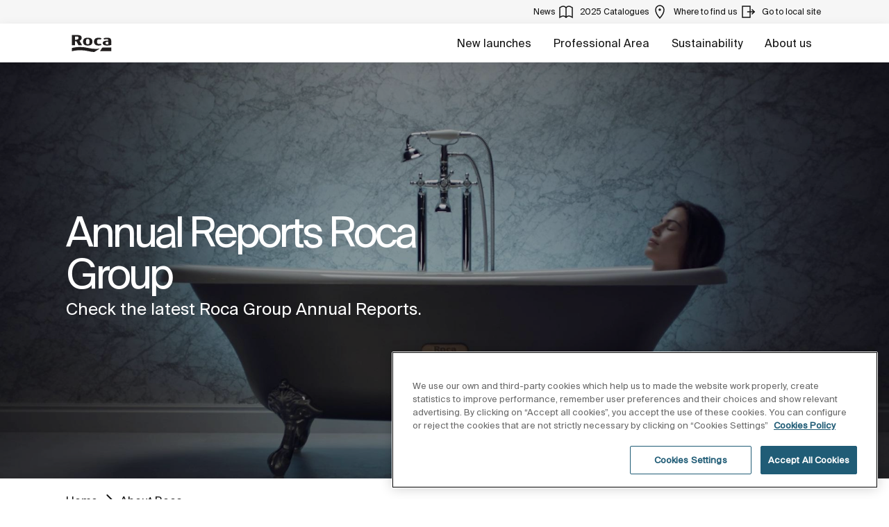

--- FILE ---
content_type: text/html;charset=utf-8
request_url: https://www.roca.com/about-roca/annual-reports
body_size: 21202
content:
<!DOCTYPE html> <html class="ltr" dir="ltr" lang="en"> <head> <!-- Liferay DXP 7.4 2024.q1.4 - NODE 10.210.11.6 [MASTER] - MARKET COM - COUNTRY CK - LOCALE en_GB - LAYOUT 62 - DATE 25/12/2025 03:30:25 --> <title>Annual Reports ROCA GROUP | Roca.com</title> <!-- Default meta tags --> <meta content="initial-scale=1.0, width=device-width" name="viewport" /> <meta content="text/html; charset=UTF-8" http-equiv="content-type" /> <!-- Description meta --> <!-- Canonical, next, prev links --> <link rel="canonical" href="https://www.roca.com/about-roca/annual-reports" /> <!-- OpenGraph metas --> <meta property="og:title" content="Annual Reports ROCA GROUP | Roca.com" /> <meta property="og:type" content="website" /> <meta property="og:url" content="https://www.roca.com/about-roca/annual-reports" /> <meta property="og:image" content="https://www.roca.com/o/adaptive-media/image/263707978/263707979/tablet/ROCA_Campa%C3%B1a_El_Ba%C3%B1o_080524.jpg" /> <meta property="og:locale" content="en_GB" /> <meta property="og:site_name" content="Roca.com" /> <!-- Language links --> <link rel="alternate" hreflang="x-default" href="https://www.roca.com/about-roca/annual-reports" /> <!-- Zendesk --> <!-- Most important fonts pre-loading --> <link rel="preload" href="/o/roca-restyle-theme/fonts/suisse-intl/SuisseIntl-Regular.woff2" as="font" type="font/woff2" crossorigin="anonymous"> <link rel="preload" href="/o/roca-restyle-theme/fonts/suisse-intl/SuisseIntl-Medium.woff2" as="font" type="font/woff2" crossorigin="anonymous"> <link rel="preload" href="/o/roca-restyle-theme/fonts/helvetica/HelveticaNeueLTW01-45Light.woff2" as="font" type="font/woff2" crossorigin="anonymous"> <link rel="preload" href="/o/roca-restyle-theme/fonts/roboto/Roboto-Regular.woff2" as="font" type="font/woff2" crossorigin="anonymous"> <link rel="preload" href="/o/roca-restyle-theme/fonts/roboto/Roboto-Bold.woff2" as="font" type="font/woff2" crossorigin="anonymous"> <link rel="preload" href="/o/roca-restyle-theme/fonts/roboto/Roboto-Light.woff2" as="font" type="font/woff2" crossorigin="anonymous"> <link rel="preload" href="/o/roca-restyle-theme/fonts/roca-black/roca_black-webfont.woff2" as="font" type="font/woff2" crossorigin="anonymous"> <link rel="preload" href="/o/roca-restyle-theme/fonts/roca-black/roca-regular-webfont.woff2" as="font" type="font/woff2" crossorigin="anonymous"> <!-- Fonts not preloaded --> <link href="/o/roca-restyle-theme/fonts/roca-black/roca-black_italic-webfont.woff2" as="font" type="font/woff2" crossorigin="anonymous"> <link href="/o/roca-restyle-theme/fonts/roca-black/roca-bold_italic-webfont.woff2" as="font" type="font/woff2" crossorigin="anonymous"> <link href="/o/roca-restyle-theme/fonts/roca-black/roca-bold-webfont.woff2" as="font" type="font/woff2" crossorigin="anonymous"> <link href="/o/roca-restyle-theme/fonts/roca-black/roca-light_italic-webfont.woff2" as="font" type="font/woff2" crossorigin="anonymous"> <link href="/o/roca-restyle-theme/fonts/roca-black/roca-light-webfont.woff2" as="font" type="font/woff2" crossorigin="anonymous"> <link href="/o/roca-restyle-theme/fonts/roca-black/roca-regular_italic-webfont.woff2" as="font" type="font/woff2" crossorigin="anonymous"> <link href="/o/roca-restyle-theme/fonts/icofonts/icomoon.woff?nidxzc" as="font" type="font/woff" crossorigin="anonymous"> <!-- Roca Custom JSP Bag is ACTIVE --> <script type="importmap">{"imports":{"react-dom":"/o/frontend-js-react-web/__liferay__/exports/react-dom.js","@clayui/breadcrumb":"/o/frontend-taglib-clay/__liferay__/exports/@clayui$breadcrumb.js","@clayui/form":"/o/frontend-taglib-clay/__liferay__/exports/@clayui$form.js","@clayui/popover":"/o/frontend-taglib-clay/__liferay__/exports/@clayui$popover.js","@clayui/charts":"/o/frontend-taglib-clay/__liferay__/exports/@clayui$charts.js","@clayui/shared":"/o/frontend-taglib-clay/__liferay__/exports/@clayui$shared.js","@clayui/localized-input":"/o/frontend-taglib-clay/__liferay__/exports/@clayui$localized-input.js","@clayui/modal":"/o/frontend-taglib-clay/__liferay__/exports/@clayui$modal.js","@clayui/empty-state":"/o/frontend-taglib-clay/__liferay__/exports/@clayui$empty-state.js","react":"/o/frontend-js-react-web/__liferay__/exports/react.js","@clayui/color-picker":"/o/frontend-taglib-clay/__liferay__/exports/@clayui$color-picker.js","@clayui/navigation-bar":"/o/frontend-taglib-clay/__liferay__/exports/@clayui$navigation-bar.js","@clayui/pagination":"/o/frontend-taglib-clay/__liferay__/exports/@clayui$pagination.js","@clayui/icon":"/o/frontend-taglib-clay/__liferay__/exports/@clayui$icon.js","@clayui/table":"/o/frontend-taglib-clay/__liferay__/exports/@clayui$table.js","@clayui/autocomplete":"/o/frontend-taglib-clay/__liferay__/exports/@clayui$autocomplete.js","@clayui/slider":"/o/frontend-taglib-clay/__liferay__/exports/@clayui$slider.js","@clayui/management-toolbar":"/o/frontend-taglib-clay/__liferay__/exports/@clayui$management-toolbar.js","@clayui/multi-select":"/o/frontend-taglib-clay/__liferay__/exports/@clayui$multi-select.js","@clayui/nav":"/o/frontend-taglib-clay/__liferay__/exports/@clayui$nav.js","@clayui/time-picker":"/o/frontend-taglib-clay/__liferay__/exports/@clayui$time-picker.js","@clayui/provider":"/o/frontend-taglib-clay/__liferay__/exports/@clayui$provider.js","@clayui/upper-toolbar":"/o/frontend-taglib-clay/__liferay__/exports/@clayui$upper-toolbar.js","@clayui/loading-indicator":"/o/frontend-taglib-clay/__liferay__/exports/@clayui$loading-indicator.js","@clayui/panel":"/o/frontend-taglib-clay/__liferay__/exports/@clayui$panel.js","@clayui/drop-down":"/o/frontend-taglib-clay/__liferay__/exports/@clayui$drop-down.js","@clayui/list":"/o/frontend-taglib-clay/__liferay__/exports/@clayui$list.js","@clayui/date-picker":"/o/frontend-taglib-clay/__liferay__/exports/@clayui$date-picker.js","@clayui/label":"/o/frontend-taglib-clay/__liferay__/exports/@clayui$label.js","@clayui/data-provider":"/o/frontend-taglib-clay/__liferay__/exports/@clayui$data-provider.js","@liferay/frontend-js-api/data-set":"/o/frontend-js-dependencies-web/__liferay__/exports/@liferay$js-api$data-set.js","@clayui/core":"/o/frontend-taglib-clay/__liferay__/exports/@clayui$core.js","@clayui/pagination-bar":"/o/frontend-taglib-clay/__liferay__/exports/@clayui$pagination-bar.js","@clayui/layout":"/o/frontend-taglib-clay/__liferay__/exports/@clayui$layout.js","@clayui/multi-step-nav":"/o/frontend-taglib-clay/__liferay__/exports/@clayui$multi-step-nav.js","@liferay/frontend-js-api":"/o/frontend-js-dependencies-web/__liferay__/exports/@liferay$js-api.js","@clayui/css":"/o/frontend-taglib-clay/__liferay__/exports/@clayui$css.js","@clayui/toolbar":"/o/frontend-taglib-clay/__liferay__/exports/@clayui$toolbar.js","@clayui/alert":"/o/frontend-taglib-clay/__liferay__/exports/@clayui$alert.js","@clayui/badge":"/o/frontend-taglib-clay/__liferay__/exports/@clayui$badge.js","@clayui/link":"/o/frontend-taglib-clay/__liferay__/exports/@clayui$link.js","@clayui/card":"/o/frontend-taglib-clay/__liferay__/exports/@clayui$card.js","@clayui/progress-bar":"/o/frontend-taglib-clay/__liferay__/exports/@clayui$progress-bar.js","@clayui/tooltip":"/o/frontend-taglib-clay/__liferay__/exports/@clayui$tooltip.js","@clayui/button":"/o/frontend-taglib-clay/__liferay__/exports/@clayui$button.js","@clayui/tabs":"/o/frontend-taglib-clay/__liferay__/exports/@clayui$tabs.js","@clayui/sticker":"/o/frontend-taglib-clay/__liferay__/exports/@clayui$sticker.js"},"scopes":{}}</script><script data-senna-track="temporary">var Liferay = window.Liferay || {};Liferay.Icons = Liferay.Icons || {};Liferay.Icons.controlPanelSpritemap = 'https://www.roca.com/o/admin-theme/images/clay/icons.svg';Liferay.Icons.spritemap = 'https://www.roca.com/o/roca-restyle-theme/images/clay/icons.svg';</script> <script data-senna-track="permanent" type="text/javascript">window.Liferay = window.Liferay || {}; window.Liferay.CSP = {nonce: ''};</script> <script data-senna-track="permanent" src="/combo?browserId=chrome&minifierType=js&languageId=en_GB&t=1766529991647&/o/frontend-js-jquery-web/jquery/jquery.min.js&/o/frontend-js-jquery-web/jquery/init.js&/o/frontend-js-jquery-web/jquery/ajax.js&/o/frontend-js-jquery-web/jquery/bootstrap.bundle.min.js&/o/frontend-js-jquery-web/jquery/collapsible_search.js&/o/frontend-js-jquery-web/jquery/fm.js&/o/frontend-js-jquery-web/jquery/form.js&/o/frontend-js-jquery-web/jquery/popper.min.js&/o/frontend-js-jquery-web/jquery/side_navigation.js" type="text/javascript"></script> <link href="https://www.roca.com/o/roca-restyle-theme/images/favicon.ico" rel="apple-touch-icon" /> <link href="https://www.roca.com/o/roca-restyle-theme/images/favicon.ico" rel="icon" /> <link class="lfr-css-file" data-senna-track="temporary" href="https://www.roca.com/o/roca-restyle-theme/css/clay.css?browserId=chrome&amp;themeId=rocarestyletheme_WAR_rocarestyletheme&amp;minifierType=css&amp;languageId=en_GB&amp;t=1766529366000" id="liferayAUICSS" rel="stylesheet" type="text/css" /> <link href="/combo?browserId=chrome&amp;minifierType=css&amp;themeId=rocarestyletheme_WAR_rocarestyletheme&amp;languageId=en_GB&amp;com_liferay_portal_search_web_search_bar_portlet_SearchBarPortlet_INSTANCE_templateSearch:%2Fo%2Fportal-search-web%2Fcss%2Fmain.css&amp;com_liferay_product_navigation_product_menu_web_portlet_ProductMenuPortlet:%2Fo%2Fproduct-navigation-product-menu-web%2Fcss%2Fmain.css&amp;com_liferay_product_navigation_user_personal_bar_web_portlet_ProductNavigationUserPersonalBarPortlet:%2Fo%2Fproduct-navigation-user-personal-bar-web%2Fcss%2Fmain.css&amp;com_liferay_site_navigation_menu_web_portlet_SiteNavigationMenuPortlet:%2Fo%2Fsite-navigation-menu-web%2Fcss%2Fmain.css&amp;t=1766529366000" rel="stylesheet" type="text/css" data-senna-track="temporary" id="a4c2c3b9" /> <script type="text/javascript" data-senna-track="temporary">
	// <![CDATA[
		var Liferay = Liferay || {};

		Liferay.Browser = {
			acceptsGzip: function() {
				return true;
			},

			

			getMajorVersion: function() {
				return 136.0;
			},

			getRevision: function() {
				return '537.36';
			},
			getVersion: function() {
				return '136.0';
			},

			

			isAir: function() {
				return false;
			},
			isChrome: function() {
				return true;
			},
			isEdge: function() {
				return false;
			},
			isFirefox: function() {
				return false;
			},
			isGecko: function() {
				return true;
			},
			isIe: function() {
				return false;
			},
			isIphone: function() {
				return false;
			},
			isLinux: function() {
				return true;
			},
			isMac: function() {
				return false;
			},
			isMobile: function() {
				return false;
			},
			isMozilla: function() {
				return false;
			},
			isOpera: function() {
				return false;
			},
			isRtf: function() {
				return true;
			},
			isSafari: function() {
				return true;
			},
			isSun: function() {
				return false;
			},
			isWebKit: function() {
				return true;
			},
			isWindows: function() {
				return false;
			}
		};

		Liferay.Data = Liferay.Data || {};

		Liferay.Data.ICONS_INLINE_SVG = true;

		Liferay.Data.NAV_SELECTOR = '#navigation';

		Liferay.Data.NAV_SELECTOR_MOBILE = '#navigationCollapse';

		Liferay.Data.isCustomizationView = function() {
			return false;
		};

		Liferay.Data.notices = [
			
		];

		(function () {
			var available = {};

			var direction = {};

			

				available['es_ES'] = 'Spanish\x20\x28Spain\x29';
				direction['es_ES'] = 'ltr';

			

				available['en_GB'] = 'English\x20\x28United\x20Kingdom\x29';
				direction['en_GB'] = 'ltr';

			

				available['en_US'] = 'English\x20\x28United\x20States\x29';
				direction['en_US'] = 'ltr';

			

				available['pt_BR'] = 'Portuguese\x20\x28Brazil\x29';
				direction['pt_BR'] = 'ltr';

			

				available['de_DE'] = 'German\x20\x28Germany\x29';
				direction['de_DE'] = 'ltr';

			

				available['de_CH'] = 'German\x20\x28Switzerland\x29';
				direction['de_CH'] = 'ltr';

			

				available['bg_BG'] = 'Bulgarian\x20\x28Bulgaria\x29';
				direction['bg_BG'] = 'ltr';

			

				available['ca_ES'] = 'Catalan\x20\x28Spain\x29';
				direction['ca_ES'] = 'ltr';

			

				available['cs_CZ'] = 'Czech\x20\x28Czechia\x29';
				direction['cs_CZ'] = 'ltr';

			

				available['zh_CN'] = 'Chinese\x20\x28China\x29';
				direction['zh_CN'] = 'ltr';

			

				available['zh_HK'] = 'Chinese\x20\x28Hong\x20Kong\x20SAR\x20China\x29';
				direction['zh_HK'] = 'ltr';

			

				available['zh_TW'] = 'Chinese\x20\x28Taiwan\x29';
				direction['zh_TW'] = 'ltr';

			

				available['hr_HR'] = 'Croatian\x20\x28Croatia\x29';
				direction['hr_HR'] = 'ltr';

			

				available['da_DK'] = 'Danish\x20\x28Denmark\x29';
				direction['da_DK'] = 'ltr';

			

				available['sk_SK'] = 'Slovak\x20\x28Slovakia\x29';
				direction['sk_SK'] = 'ltr';

			

				available['es_AR'] = 'Spanish\x20\x28Argentina\x29';
				direction['es_AR'] = 'ltr';

			

				available['es_MX'] = 'Spanish\x20\x28Mexico\x29';
				direction['es_MX'] = 'ltr';

			

				available['fi_FI'] = 'Finnish\x20\x28Finland\x29';
				direction['fi_FI'] = 'ltr';

			

				available['fr_FR'] = 'French\x20\x28France\x29';
				direction['fr_FR'] = 'ltr';

			

				available['fr_CH'] = 'French\x20\x28Switzerland\x29';
				direction['fr_CH'] = 'ltr';

			

				available['gl_ES'] = 'Galician\x20\x28Spain\x29';
				direction['gl_ES'] = 'ltr';

			

				available['el_GR'] = 'Greek\x20\x28Greece\x29';
				direction['el_GR'] = 'ltr';

			

				available['hu_HU'] = 'Hungarian\x20\x28Hungary\x29';
				direction['hu_HU'] = 'ltr';

			

				available['en_AU'] = 'English\x20\x28Australia\x29';
				direction['en_AU'] = 'ltr';

			

				available['it_IT'] = 'Italian\x20\x28Italy\x29';
				direction['it_IT'] = 'ltr';

			

				available['it_CH'] = 'Italian\x20\x28Switzerland\x29';
				direction['it_CH'] = 'ltr';

			

				available['lt_LT'] = 'Lithuanian\x20\x28Lithuania\x29';
				direction['lt_LT'] = 'ltr';

			

				available['nl_NL'] = 'Dutch\x20\x28Netherlands\x29';
				direction['nl_NL'] = 'ltr';

			

				available['no_NO'] = 'Norwegian\x20\x28Norway\x29';
				direction['no_NO'] = 'ltr';

			

				available['pl_PL'] = 'Polish\x20\x28Poland\x29';
				direction['pl_PL'] = 'ltr';

			

				available['pt_PT'] = 'Portuguese\x20\x28Portugal\x29';
				direction['pt_PT'] = 'ltr';

			

				available['ro_RO'] = 'Romanian\x20\x28Romania\x29';
				direction['ro_RO'] = 'ltr';

			

				available['ru_RU'] = 'Russian\x20\x28Russia\x29';
				direction['ru_RU'] = 'ltr';

			

				available['sv_SE'] = 'Swedish\x20\x28Sweden\x29';
				direction['sv_SE'] = 'ltr';

			

				available['th_TH'] = 'Thai\x20\x28Thailand\x29';
				direction['th_TH'] = 'ltr';

			

				available['tr_TR'] = 'Turkish\x20\x28Turkey\x29';
				direction['tr_TR'] = 'ltr';

			

				available['uk_UA'] = 'Ukrainian\x20\x28Ukraine\x29';
				direction['uk_UA'] = 'ltr';

			

				available['eu_ES'] = 'Basque\x20\x28Spain\x29';
				direction['eu_ES'] = 'ltr';

			

				available['ar_EG'] = 'Arabic\x20\x28Egypt\x29';
				direction['ar_EG'] = 'rtl';

			

				available['ko_KR'] = 'Korean\x20\x28South\x20Korea\x29';
				direction['ko_KR'] = 'ltr';

			

			Liferay.Language = {
				available,
				direction,
				get: function(key) {
					return key;
				}
			};
		})();

		var featureFlags = {"LPD-11018":false,"LPS-193884":false,"LPS-178642":false,"LPS-187284":false,"LPS-193005":false,"LPS-187285":false,"COMMERCE-8087":false,"LPS-192957":false,"LPS-114786":false,"LRAC-10757":false,"LPS-180090":false,"LPS-170809":false,"LPS-178052":false,"LPS-189856":false,"LPS-187436":false,"LPS-182184":false,"LPS-185892":false,"LPS-186620":false,"COMMERCE-12754":false,"LPS-184404":false,"LPS-180328":false,"LPS-198183":false,"LPS-171364":false,"LPS-153714":false,"LPS-96845":false,"LPS-170670":false,"LPD-15804":false,"LPS-141392":false,"LPS-153839":false,"LPS-169981":false,"LPS-200135":false,"LPS-187793":false,"LPS-177027":false,"LPD-11003":false,"COMMERCE-12192":false,"LPD-10793":false,"LPS-196768":false,"LPS-196724":false,"LPS-196847":false,"LPS-163118":false,"LPS-135430":false,"LPS-114700":false,"LPS-134060":false,"LPS-164563":false,"LPS-122920":false,"LPS-203351":false,"LPS-194395":false,"LPD-6368":false,"LPD-10701":false,"LPS-202104":false,"COMMERCE-9599":false,"LPS-187142":false,"LPD-15596":false,"LPS-198959":false,"LPS-196935":true,"LPS-187854":false,"LPS-176691":false,"LPS-197909":false,"LPS-202534":false,"COMMERCE-8949":false,"COMMERCE-11922":false,"LPS-194362":false,"LPS-174455":false,"LPS-153813":false,"LPD-10735":false,"LPS-165482":false,"COMMERCE-13024":false,"LPS-194763":false,"LPS-193551":false,"LPS-197477":false,"LPS-174816":false,"LPS-186360":false,"LPS-153332":false,"COMMERCE-12170":false,"LPS-179669":false,"LPS-174417":false,"LPD-31212":true,"LPS-183882":false,"LPS-155284":false,"LRAC-15017":false,"LPS-200108":false,"LPS-159643":false,"LPS-164948":false,"LPS-161033":false,"LPS-186870":false,"LPS-186871":false,"LPS-188058":false,"LPS-129412":false,"LPS-166126":false,"LPS-169837":false};

		Liferay.FeatureFlags = Object.keys(featureFlags).reduce(
			(acc, key) => ({
				...acc, [key]: featureFlags[key] === 'true' || featureFlags[key] === true
			}), {}
		);

		Liferay.PortletKeys = {
			DOCUMENT_LIBRARY: 'com_liferay_document_library_web_portlet_DLPortlet',
			DYNAMIC_DATA_MAPPING: 'com_liferay_dynamic_data_mapping_web_portlet_DDMPortlet',
			ITEM_SELECTOR: 'com_liferay_item_selector_web_portlet_ItemSelectorPortlet'
		};

		Liferay.PropsValues = {
			JAVASCRIPT_SINGLE_PAGE_APPLICATION_TIMEOUT: 0,
			UPLOAD_SERVLET_REQUEST_IMPL_MAX_SIZE: 31457280000
		};

		Liferay.ThemeDisplay = {

			

			
				getLayoutId: function() {
					return '62';
				},

				

				getLayoutRelativeControlPanelURL: function() {
					return '/group/roca/~/control_panel/manage';
				},

				getLayoutRelativeURL: function() {
					return '/web/roca/about-roca/annual-reports';
				},
				getLayoutURL: function() {
					return 'https://www.roca.com/web/roca/about-roca/annual-reports';
				},
				getParentLayoutId: function() {
					return '95';
				},
				isControlPanel: function() {
					return false;
				},
				isPrivateLayout: function() {
					return 'false';
				},
				isVirtualLayout: function() {
					return false;
				},
			

			getBCP47LanguageId: function() {
				return 'es-ES';
			},
			getCanonicalURL: function() {

				

				return 'https\x3a\x2f\x2fwww\x2eroca\x2ecom\x2fsobre-roca\x2fmemoria-anual';
			},
			getCDNBaseURL: function() {
				return 'https://www.roca.com';
			},
			getCDNDynamicResourcesHost: function() {
				return '';
			},
			getCDNHost: function() {
				return '';
			},
			getCompanyGroupId: function() {
				return '20135';
			},
			getCompanyId: function() {
				return '20099';
			},
			getDefaultLanguageId: function() {
				return 'es_ES';
			},
			getDoAsUserIdEncoded: function() {
				return '';
			},
			getLanguageId: function() {
				return 'en_GB';
			},
			getParentGroupId: function() {
				return '20126';
			},
			getPathContext: function() {
				return '';
			},
			getPathImage: function() {
				return '/image';
			},
			getPathJavaScript: function() {
				return '/o/frontend-js-web';
			},
			getPathMain: function() {
				return '/c';
			},
			getPathThemeImages: function() {
				return 'https://www.roca.com/o/roca-restyle-theme/images';
			},
			getPathThemeRoot: function() {
				return '/o/roca-restyle-theme';
			},
			getPlid: function() {
				return '198259';
			},
			getPortalURL: function() {
				return 'https://www.roca.com';
			},
			getRealUserId: function() {
				return '20103';
			},
			getRemoteAddr: function() {
				return '10.210.223.7';
			},
			getRemoteHost: function() {
				return '10.210.223.7';
			},
			getScopeGroupId: function() {
				return '20126';
			},
			getScopeGroupIdOrLiveGroupId: function() {
				return '20126';
			},
			getSessionId: function() {
				return '';
			},
			getSiteAdminURL: function() {
				return 'https://www.roca.com/group/roca/~/control_panel/manage?p_p_lifecycle=0&p_p_state=maximized&p_p_mode=view';
			},
			getSiteGroupId: function() {
				return '20126';
			},
			getURLControlPanel: function() {
				return '/group/control_panel?refererPlid=198259';
			},
			getURLHome: function() {
				return 'https\x3a\x2f\x2fwww\x2eroca\x2ecom\x2fweb\x2froca\x2f';
			},
			getUserEmailAddress: function() {
				return '';
			},
			getUserId: function() {
				return '20103';
			},
			getUserName: function() {
				return '';
			},
			isAddSessionIdToURL: function() {
				return false;
			},
			isImpersonated: function() {
				return false;
			},
			isSignedIn: function() {
				return false;
			},

			isStagedPortlet: function() {
				
					
						return false;
					
				
			},

			isStateExclusive: function() {
				return false;
			},
			isStateMaximized: function() {
				return false;
			},
			isStatePopUp: function() {
				return false;
			}
		};

		var themeDisplay = Liferay.ThemeDisplay;

		Liferay.AUI = {

			

			getCombine: function() {
				return true;
			},
			getComboPath: function() {
				return '/combo/?browserId=chrome&minifierType=&languageId=en_GB&t=1766529328132&';
			},
			getDateFormat: function() {
				return '%d/%m/%Y';
			},
			getEditorCKEditorPath: function() {
				return '/o/frontend-editor-ckeditor-web';
			},
			getFilter: function() {
				var filter = 'raw';

				
					
						filter = 'min';
					
					

				return filter;
			},
			getFilterConfig: function() {
				var instance = this;

				var filterConfig = null;

				if (!instance.getCombine()) {
					filterConfig = {
						replaceStr: '.js' + instance.getStaticResourceURLParams(),
						searchExp: '\\.js$'
					};
				}

				return filterConfig;
			},
			getJavaScriptRootPath: function() {
				return '/o/frontend-js-web';
			},
			getPortletRootPath: function() {
				return '/html/portlet';
			},
			getStaticResourceURLParams: function() {
				return '?browserId=chrome&minifierType=&languageId=en_GB&t=1766529328132';
			}
		};

		Liferay.authToken = 'NGZGuTsq';

		

		Liferay.currentURL = '\x2fabout-roca\x2fannual-reports';
		Liferay.currentURLEncoded = '\x252Fabout-roca\x252Fannual-reports';
	// ]]>
</script> <script data-senna-track="temporary" type="text/javascript">window.__CONFIG__= {basePath: '',combine: true, defaultURLParams: null, explainResolutions: false, exposeGlobal: false, logLevel: 'warn', moduleType: 'module', namespace:'Liferay', nonce: '', reportMismatchedAnonymousModules: 'warn', resolvePath: '/o/js_resolve_modules', url: '/combo/?browserId=chrome&minifierType=js&languageId=en_GB&t=1766529328132&', waitTimeout: 57000};</script><script data-senna-track="permanent" src="/o/frontend-js-loader-modules-extender/loader.js?&mac=9WaMmhziBCkScHZwrrVcOR7VZF4=&browserId=chrome&languageId=en_GB&minifierType=js" type="text/javascript"></script><script data-senna-track="permanent" src="/combo?browserId=chrome&minifierType=js&languageId=en_GB&t=1766529328132&/o/frontend-js-aui-web/aui/aui/aui-min.js&/o/frontend-js-aui-web/liferay/modules.js&/o/frontend-js-aui-web/liferay/aui_sandbox.js&/o/frontend-js-aui-web/aui/attribute-base/attribute-base-min.js&/o/frontend-js-aui-web/aui/attribute-complex/attribute-complex-min.js&/o/frontend-js-aui-web/aui/attribute-core/attribute-core-min.js&/o/frontend-js-aui-web/aui/attribute-observable/attribute-observable-min.js&/o/frontend-js-aui-web/aui/attribute-extras/attribute-extras-min.js&/o/frontend-js-aui-web/aui/event-custom-base/event-custom-base-min.js&/o/frontend-js-aui-web/aui/event-custom-complex/event-custom-complex-min.js&/o/frontend-js-aui-web/aui/oop/oop-min.js&/o/frontend-js-aui-web/aui/aui-base-lang/aui-base-lang-min.js&/o/frontend-js-aui-web/liferay/dependency.js&/o/frontend-js-aui-web/liferay/util.js&/o/oauth2-provider-web/js/liferay.js&/o/frontend-js-web/liferay/dom_task_runner.js&/o/frontend-js-web/liferay/events.js&/o/frontend-js-web/liferay/lazy_load.js&/o/frontend-js-web/liferay/liferay.js&/o/frontend-js-web/liferay/global.bundle.js&/o/frontend-js-web/liferay/portlet.js&/o/frontend-js-web/liferay/workflow.js" type="text/javascript"></script> <script data-senna-track="temporary" type="text/javascript">window.Liferay = Liferay || {}; window.Liferay.OAuth2 = {getAuthorizeURL: function() {return 'https://www.roca.com/o/oauth2/authorize';}, getBuiltInRedirectURL: function() {return 'https://www.roca.com/o/oauth2/redirect';}, getIntrospectURL: function() { return 'https://www.roca.com/o/oauth2/introspect';}, getTokenURL: function() {return 'https://www.roca.com/o/oauth2/token';}, getUserAgentApplication: function(externalReferenceCode) {return Liferay.OAuth2._userAgentApplications[externalReferenceCode];}, _userAgentApplications: {}}</script><script data-senna-track="temporary" type="text/javascript">try {var MODULE_MAIN='contacts-web@5.0.57/index';var MODULE_PATH='/o/contacts-web';AUI().applyConfig({groups:{contactscenter:{base:MODULE_PATH+"/js/",combine:Liferay.AUI.getCombine(),filter:Liferay.AUI.getFilterConfig(),modules:{"liferay-contacts-center":{path:"main.js",requires:["aui-io-plugin-deprecated","aui-toolbar","autocomplete-base","datasource-io","json-parse","liferay-portlet-base","liferay-util-window"]}},root:MODULE_PATH+"/js/"}}});
} catch(error) {console.error(error);}try {var MODULE_MAIN='portal-workflow-kaleo-designer-web@5.0.125/index';var MODULE_PATH='/o/portal-workflow-kaleo-designer-web';AUI().applyConfig({groups:{"kaleo-designer":{base:MODULE_PATH+"/designer/js/legacy/",combine:Liferay.AUI.getCombine(),filter:Liferay.AUI.getFilterConfig(),modules:{"liferay-kaleo-designer-autocomplete-util":{path:"autocomplete_util.js",requires:["autocomplete","autocomplete-highlighters"]},"liferay-kaleo-designer-definition-diagram-controller":{path:"definition_diagram_controller.js",requires:["liferay-kaleo-designer-field-normalizer","liferay-kaleo-designer-utils"]},"liferay-kaleo-designer-dialogs":{path:"dialogs.js",requires:["liferay-util-window"]},"liferay-kaleo-designer-editors":{path:"editors.js",requires:["aui-ace-editor","aui-ace-editor-mode-xml","aui-base","aui-datatype","aui-node","liferay-kaleo-designer-autocomplete-util","liferay-kaleo-designer-utils"]},"liferay-kaleo-designer-field-normalizer":{path:"field_normalizer.js",requires:["liferay-kaleo-designer-remote-services"]},"liferay-kaleo-designer-nodes":{path:"nodes.js",requires:["aui-datatable","aui-datatype","aui-diagram-builder","liferay-kaleo-designer-editors","liferay-kaleo-designer-utils"]},"liferay-kaleo-designer-remote-services":{path:"remote_services.js",requires:["aui-io"]},"liferay-kaleo-designer-templates":{path:"templates.js",requires:["aui-tpl-snippets-deprecated"]},"liferay-kaleo-designer-utils":{path:"utils.js",requires:[]},"liferay-kaleo-designer-xml-definition":{path:"xml_definition.js",requires:["aui-base","aui-component","dataschema-xml","datatype-xml"]},"liferay-kaleo-designer-xml-definition-serializer":{path:"xml_definition_serializer.js",requires:["escape","liferay-kaleo-designer-xml-util"]},"liferay-kaleo-designer-xml-util":{path:"xml_util.js",requires:["aui-base"]},"liferay-portlet-kaleo-designer":{path:"main.js",requires:["aui-ace-editor","aui-ace-editor-mode-xml","aui-tpl-snippets-deprecated","dataschema-xml","datasource","datatype-xml","event-valuechange","io-form","liferay-kaleo-designer-autocomplete-util","liferay-kaleo-designer-editors","liferay-kaleo-designer-nodes","liferay-kaleo-designer-remote-services","liferay-kaleo-designer-utils","liferay-kaleo-designer-xml-util","liferay-util-window"]}},root:MODULE_PATH+"/designer/js/legacy/"}}});
} catch(error) {console.error(error);}try {var MODULE_MAIN='staging-processes-web@5.0.55/index';var MODULE_PATH='/o/staging-processes-web';AUI().applyConfig({groups:{stagingprocessesweb:{base:MODULE_PATH+"/",combine:Liferay.AUI.getCombine(),filter:Liferay.AUI.getFilterConfig(),modules:{"liferay-staging-processes-export-import":{path:"js/main.js",requires:["aui-datatype","aui-dialog-iframe-deprecated","aui-modal","aui-parse-content","aui-toggler","liferay-portlet-base","liferay-util-window"]}},root:MODULE_PATH+"/"}}});
} catch(error) {console.error(error);}try {var MODULE_MAIN='@liferay/frontend-js-state-web@1.0.20/index';var MODULE_PATH='/o/frontend-js-state-web';AUI().applyConfig({groups:{state:{mainModule:MODULE_MAIN}}});
} catch(error) {console.error(error);}try {var MODULE_MAIN='calendar-web@5.0.89/index';var MODULE_PATH='/o/calendar-web';AUI().applyConfig({groups:{calendar:{base:MODULE_PATH+"/js/",combine:Liferay.AUI.getCombine(),filter:Liferay.AUI.getFilterConfig(),modules:{"liferay-calendar-a11y":{path:"calendar_a11y.js",requires:["calendar"]},"liferay-calendar-container":{path:"calendar_container.js",requires:["aui-alert","aui-base","aui-component","liferay-portlet-base"]},"liferay-calendar-date-picker-sanitizer":{path:"date_picker_sanitizer.js",requires:["aui-base"]},"liferay-calendar-interval-selector":{path:"interval_selector.js",requires:["aui-base","liferay-portlet-base"]},"liferay-calendar-interval-selector-scheduler-event-link":{path:"interval_selector_scheduler_event_link.js",requires:["aui-base","liferay-portlet-base"]},"liferay-calendar-list":{path:"calendar_list.js",requires:["aui-template-deprecated","liferay-scheduler"]},"liferay-calendar-message-util":{path:"message_util.js",requires:["liferay-util-window"]},"liferay-calendar-recurrence-converter":{path:"recurrence_converter.js",requires:[]},"liferay-calendar-recurrence-dialog":{path:"recurrence.js",requires:["aui-base","liferay-calendar-recurrence-util"]},"liferay-calendar-recurrence-util":{path:"recurrence_util.js",requires:["aui-base","liferay-util-window"]},"liferay-calendar-reminders":{path:"calendar_reminders.js",requires:["aui-base"]},"liferay-calendar-remote-services":{path:"remote_services.js",requires:["aui-base","aui-component","liferay-calendar-util","liferay-portlet-base"]},"liferay-calendar-session-listener":{path:"session_listener.js",requires:["aui-base","liferay-scheduler"]},"liferay-calendar-simple-color-picker":{path:"simple_color_picker.js",requires:["aui-base","aui-template-deprecated"]},"liferay-calendar-simple-menu":{path:"simple_menu.js",requires:["aui-base","aui-template-deprecated","event-outside","event-touch","widget-modality","widget-position","widget-position-align","widget-position-constrain","widget-stack","widget-stdmod"]},"liferay-calendar-util":{path:"calendar_util.js",requires:["aui-datatype","aui-io","aui-scheduler","aui-toolbar","autocomplete","autocomplete-highlighters"]},"liferay-scheduler":{path:"scheduler.js",requires:["async-queue","aui-datatype","aui-scheduler","dd-plugin","liferay-calendar-a11y","liferay-calendar-message-util","liferay-calendar-recurrence-converter","liferay-calendar-recurrence-util","liferay-calendar-util","liferay-scheduler-event-recorder","liferay-scheduler-models","promise","resize-plugin"]},"liferay-scheduler-event-recorder":{path:"scheduler_event_recorder.js",requires:["dd-plugin","liferay-calendar-util","resize-plugin"]},"liferay-scheduler-models":{path:"scheduler_models.js",requires:["aui-datatype","dd-plugin","liferay-calendar-util"]}},root:MODULE_PATH+"/js/"}}});
} catch(error) {console.error(error);}try {var MODULE_MAIN='frontend-editor-alloyeditor-web@5.0.46/index';var MODULE_PATH='/o/frontend-editor-alloyeditor-web';AUI().applyConfig({groups:{alloyeditor:{base:MODULE_PATH+"/js/",combine:Liferay.AUI.getCombine(),filter:Liferay.AUI.getFilterConfig(),modules:{"liferay-alloy-editor":{path:"alloyeditor.js",requires:["aui-component","liferay-portlet-base","timers"]},"liferay-alloy-editor-source":{path:"alloyeditor_source.js",requires:["aui-debounce","liferay-fullscreen-source-editor","liferay-source-editor","plugin"]}},root:MODULE_PATH+"/js/"}}});
} catch(error) {console.error(error);}try {var MODULE_MAIN='exportimport-web@5.0.83/index';var MODULE_PATH='/o/exportimport-web';AUI().applyConfig({groups:{exportimportweb:{base:MODULE_PATH+"/",combine:Liferay.AUI.getCombine(),filter:Liferay.AUI.getFilterConfig(),modules:{"liferay-export-import-export-import":{path:"js/main.js",requires:["aui-datatype","aui-dialog-iframe-deprecated","aui-modal","aui-parse-content","aui-toggler","liferay-portlet-base","liferay-util-window"]}},root:MODULE_PATH+"/"}}});
} catch(error) {console.error(error);}try {var MODULE_MAIN='dynamic-data-mapping-web@5.0.100/index';var MODULE_PATH='/o/dynamic-data-mapping-web';!function(){const a=Liferay.AUI;AUI().applyConfig({groups:{ddm:{base:MODULE_PATH+"/js/",combine:Liferay.AUI.getCombine(),filter:a.getFilterConfig(),modules:{"liferay-ddm-form":{path:"ddm_form.js",requires:["aui-base","aui-datatable","aui-datatype","aui-image-viewer","aui-parse-content","aui-set","aui-sortable-list","json","liferay-form","liferay-map-base","liferay-translation-manager","liferay-util-window"]},"liferay-portlet-dynamic-data-mapping":{condition:{trigger:"liferay-document-library"},path:"main.js",requires:["arraysort","aui-form-builder-deprecated","aui-form-validator","aui-map","aui-text-unicode","json","liferay-menu","liferay-translation-manager","liferay-util-window","text"]},"liferay-portlet-dynamic-data-mapping-custom-fields":{condition:{trigger:"liferay-document-library"},path:"custom_fields.js",requires:["liferay-portlet-dynamic-data-mapping"]}},root:MODULE_PATH+"/js/"}}})}();
} catch(error) {console.error(error);}try {var MODULE_MAIN='portal-search-web@6.0.127/index';var MODULE_PATH='/o/portal-search-web';AUI().applyConfig({groups:{search:{base:MODULE_PATH+"/js/",combine:Liferay.AUI.getCombine(),filter:Liferay.AUI.getFilterConfig(),modules:{"liferay-search-custom-filter":{path:"custom_filter.js",requires:[]},"liferay-search-date-facet":{path:"date_facet.js",requires:["aui-form-validator","liferay-search-facet-util"]},"liferay-search-facet-util":{path:"facet_util.js",requires:[]},"liferay-search-modified-facet":{path:"modified_facet.js",requires:["aui-form-validator","liferay-search-facet-util"]},"liferay-search-sort-configuration":{path:"sort_configuration.js",requires:["aui-node"]},"liferay-search-sort-util":{path:"sort_util.js",requires:[]}},root:MODULE_PATH+"/js/"}}});
} catch(error) {console.error(error);}try {var MODULE_MAIN='@liferay/frontend-js-react-web@5.0.37/index';var MODULE_PATH='/o/frontend-js-react-web';AUI().applyConfig({groups:{react:{mainModule:MODULE_MAIN}}});
} catch(error) {console.error(error);}try {var MODULE_MAIN='frontend-js-components-web@2.0.63/index';var MODULE_PATH='/o/frontend-js-components-web';AUI().applyConfig({groups:{components:{mainModule:MODULE_MAIN}}});
} catch(error) {console.error(error);}try {var MODULE_MAIN='@liferay/document-library-web@6.0.177/document_library/js/index';var MODULE_PATH='/o/document-library-web';AUI().applyConfig({groups:{dl:{base:MODULE_PATH+"/document_library/js/legacy/",combine:Liferay.AUI.getCombine(),filter:Liferay.AUI.getFilterConfig(),modules:{"document-library-upload-component":{path:"DocumentLibraryUpload.js",requires:["aui-component","aui-data-set-deprecated","aui-overlay-manager-deprecated","aui-overlay-mask-deprecated","aui-parse-content","aui-progressbar","aui-template-deprecated","liferay-search-container","querystring-parse-simple","uploader"]}},root:MODULE_PATH+"/document_library/js/legacy/"}}});
} catch(error) {console.error(error);}</script> <script type="text/javascript" data-senna-track="temporary">
	// <![CDATA[
		
			
				
		

		
	// ]]>
</script> <link class="lfr-css-file" data-senna-track="temporary" href="https://www.roca.com/o/roca-restyle-theme/css/main.css?browserId=chrome&amp;themeId=rocarestyletheme_WAR_rocarestyletheme&amp;minifierType=css&amp;languageId=en_GB&amp;t=1766529366000" id="liferayThemeCSS" rel="stylesheet" type="text/css" /> <style data-senna-track="temporary" type="text/css">

		

			

		

			

		

			

		

			

		

			

		

			

		

			

		

			

		

			

		

	</style> <script>
            // Define dataLayer and the gtag function.
            window.dataLayer = window.dataLayer || [];
            function gtag(){dataLayer.push(arguments);}

            // Default ad_storage to 'denied'.
            gtag('consent', 'default', {
                ad_storage: "denied",
                analytics_storage: "granted",
                functionality_storage: "granted",
                personalization_storage: "denied",
                security_storage: "granted",
                ad_user_data: "granted",
                ad_personalization: "denied",
                'wait_for_update': 500
            });
        </script> <!-- One Trust Cookie Banner --> <script type="text/javascript" src="https://cdn.cookielaw.org/consent/eccc3a1b-10ac-4792-8f68-26cc80c4c587/OtAutoBlock.js"></script> <script src="https://cdn.cookielaw.org/scripttemplates/otSDKStub.js" data-document-language="true" type="text/javascript" charset="UTF-8" data-domain-script="eccc3a1b-10ac-4792-8f68-26cc80c4c587"></script> <script type="text/javascript">
            function OptanonWrapper() {}
        </script> <!-- End One Trust Cookie Banner --> <script src="https://www.roca.com/o/roca-restyle-theme/js/lib/slick.min.js?v1"></script> 
<script>(window.BOOMR_mq=window.BOOMR_mq||[]).push(["addVar",{"rua.upush":"false","rua.cpush":"false","rua.upre":"false","rua.cpre":"false","rua.uprl":"false","rua.cprl":"false","rua.cprf":"false","rua.trans":"","rua.cook":"false","rua.ims":"false","rua.ufprl":"false","rua.cfprl":"false","rua.isuxp":"false","rua.texp":"norulematch","rua.ceh":"false","rua.ueh":"false","rua.ieh.st":"0"}]);</script>
                              <script>!function(e){var n="https://s.go-mpulse.net/boomerang/";if("False"=="True")e.BOOMR_config=e.BOOMR_config||{},e.BOOMR_config.PageParams=e.BOOMR_config.PageParams||{},e.BOOMR_config.PageParams.pci=!0,n="https://s2.go-mpulse.net/boomerang/";if(window.BOOMR_API_key="FMCXR-DKM5M-72WB7-5U3BC-3Q7L7",function(){function e(){if(!o){var e=document.createElement("script");e.id="boomr-scr-as",e.src=window.BOOMR.url,e.async=!0,i.parentNode.appendChild(e),o=!0}}function t(e){o=!0;var n,t,a,r,d=document,O=window;if(window.BOOMR.snippetMethod=e?"if":"i",t=function(e,n){var t=d.createElement("script");t.id=n||"boomr-if-as",t.src=window.BOOMR.url,BOOMR_lstart=(new Date).getTime(),e=e||d.body,e.appendChild(t)},!window.addEventListener&&window.attachEvent&&navigator.userAgent.match(/MSIE [67]\./))return window.BOOMR.snippetMethod="s",void t(i.parentNode,"boomr-async");a=document.createElement("IFRAME"),a.src="about:blank",a.title="",a.role="presentation",a.loading="eager",r=(a.frameElement||a).style,r.width=0,r.height=0,r.border=0,r.display="none",i.parentNode.appendChild(a);try{O=a.contentWindow,d=O.document.open()}catch(_){n=document.domain,a.src="javascript:var d=document.open();d.domain='"+n+"';void(0);",O=a.contentWindow,d=O.document.open()}if(n)d._boomrl=function(){this.domain=n,t()},d.write("<bo"+"dy onload='document._boomrl();'>");else if(O._boomrl=function(){t()},O.addEventListener)O.addEventListener("load",O._boomrl,!1);else if(O.attachEvent)O.attachEvent("onload",O._boomrl);d.close()}function a(e){window.BOOMR_onload=e&&e.timeStamp||(new Date).getTime()}if(!window.BOOMR||!window.BOOMR.version&&!window.BOOMR.snippetExecuted){window.BOOMR=window.BOOMR||{},window.BOOMR.snippetStart=(new Date).getTime(),window.BOOMR.snippetExecuted=!0,window.BOOMR.snippetVersion=12,window.BOOMR.url=n+"FMCXR-DKM5M-72WB7-5U3BC-3Q7L7";var i=document.currentScript||document.getElementsByTagName("script")[0],o=!1,r=document.createElement("link");if(r.relList&&"function"==typeof r.relList.supports&&r.relList.supports("preload")&&"as"in r)window.BOOMR.snippetMethod="p",r.href=window.BOOMR.url,r.rel="preload",r.as="script",r.addEventListener("load",e),r.addEventListener("error",function(){t(!0)}),setTimeout(function(){if(!o)t(!0)},3e3),BOOMR_lstart=(new Date).getTime(),i.parentNode.appendChild(r);else t(!1);if(window.addEventListener)window.addEventListener("load",a,!1);else if(window.attachEvent)window.attachEvent("onload",a)}}(),"".length>0)if(e&&"performance"in e&&e.performance&&"function"==typeof e.performance.setResourceTimingBufferSize)e.performance.setResourceTimingBufferSize();!function(){if(BOOMR=e.BOOMR||{},BOOMR.plugins=BOOMR.plugins||{},!BOOMR.plugins.AK){var n=""=="true"?1:0,t="",a="cj26fzaxgzgi22kysq6q-f-35667a26c-clientnsv4-s.akamaihd.net",i="false"=="true"?2:1,o={"ak.v":"39","ak.cp":"1516484","ak.ai":parseInt("963523",10),"ak.ol":"0","ak.cr":8,"ak.ipv":4,"ak.proto":"h2","ak.rid":"5cc99acd","ak.r":42951,"ak.a2":n,"ak.m":"dsca","ak.n":"essl","ak.bpcip":"18.117.226.0","ak.cport":33960,"ak.gh":"23.59.176.214","ak.quicv":"","ak.tlsv":"tls1.3","ak.0rtt":"","ak.0rtt.ed":"","ak.csrc":"-","ak.acc":"","ak.t":"1767412797","ak.ak":"hOBiQwZUYzCg5VSAfCLimQ==fqWmzfQx9CJPqCgCMNSDwG0xVRlF3aGDYWLTSY12CofJ/LBDOnwa0eY1QFtRmTLgaJXtE6dsE2hFiLCgsrohqgr5ArA0QYLyCzfY6fJl1hwv7ZrXWPsbMMBVLRlEZa6ja4VUlhN0p0uDDdxOplmJupXfjXb2rodVe+8aIG6z+rlCd+Hsjbxm2zIcXtQXO+xr04m+xNrQ/mte7l/Oi1Pt1hwgF5K//zteYCYRIOOzlwUp/xTkJirwmXG9ziuLh1wVtGMIjYEYImHmzCKNx2ybE5Z/Cm+JgSlbvdX9eDy7sSb6bX2OiJgNYB2fl5T20gtvc7zvmA8V2vQjl3iszJRQ4sV4HBylq5fb9LbW1hdkUX/i/+r0mYNydFaDN0LZMWB7u8H4oNd/ZUnvb23KEqjS5NfOWTMKFncfo8RK5DqCas8=","ak.pv":"13","ak.dpoabenc":"","ak.tf":i};if(""!==t)o["ak.ruds"]=t;var r={i:!1,av:function(n){var t="http.initiator";if(n&&(!n[t]||"spa_hard"===n[t]))o["ak.feo"]=void 0!==e.aFeoApplied?1:0,BOOMR.addVar(o)},rv:function(){var e=["ak.bpcip","ak.cport","ak.cr","ak.csrc","ak.gh","ak.ipv","ak.m","ak.n","ak.ol","ak.proto","ak.quicv","ak.tlsv","ak.0rtt","ak.0rtt.ed","ak.r","ak.acc","ak.t","ak.tf"];BOOMR.removeVar(e)}};BOOMR.plugins.AK={akVars:o,akDNSPreFetchDomain:a,init:function(){if(!r.i){var e=BOOMR.subscribe;e("before_beacon",r.av,null,null),e("onbeacon",r.rv,null,null),r.i=!0}return this},is_complete:function(){return!0}}}}()}(window);</script></head> <body class="chrome controls-visible yui3-skin-sam guest-site signed-out public-page site "> <!-- Google Tag Manager --> <noscript> <iframe src="//www.googletagmanager.com/ns.html?id=GTM-W7ZS3T" height="0" width="0" style="display:none;visibility:hidden"></iframe> </noscript> <script>(function(w,d,s,l,i){w[l]=w[l]||[];w[l].push({'gtm.start':new Date().getTime(),event:'gtm.js'});var f=d.getElementsByTagName(s)[0],j=d.createElement(s),dl=l!='dataLayer'?'&l='+l:'';j.async=true;j.src='//www.googletagmanager.com/gtm.js?id='+i+dl;f.parentNode.insertBefore(j,f);})(window,document,'script','dataLayer','GTM-W7ZS3T');</script> <!-- End Google Tag Manager --> <div class="container-fluid aux-wrapper"> <header class="js-header"> <div class="main-header__wrapper"> <section class="supramenu"> <div class="container"> <div class="row"> <div class="col-12 supramenu-cols"> <div class="supramenu-left"> <ul class="supramenu__list supramenu__list--left"> <li class="supramenu__item"><a class="supramenu__link" href="/about-roca/news" target=""><div><span>News </span></div></a></li><li class="supramenu__item"><a class="supramenu__link" href="/launches/brochures-downloads" target=""><img class="icon-right-space" alt="" data-fileentryid="346442418" src="https://www.roca.com/documents/20126/346080475/book-opened.svg/2dd01c26-92e4-8dff-c86e-85c72ac5e946?t=1753429188789" title="2025 Catalogues " style="" /><div><span>2025 Catalogues </span></div></a></li><li class="supramenu__item"><a class="supramenu__link" href="/where-to-find-us" target=""><img class="icon-right-space" alt="" data-fileentryid="346080678" src="https://www.roca.com/documents/20126/346080475/location.svg/f878b6f9-76fd-a3d8-c494-938d6fcae04b?t=1753429133504" title="Where to find us " style="" /><div><span>Where to find us </span></div></a></li><li class="supramenu__item"><a class="supramenu__link" href="/products" target=""><img class="icon-right-space" alt="" data-fileentryid="346080690" src="https://www.roca.com/documents/20126/346080475/exit.svg/4f2c42a8-cabc-3e9c-d179-b3c0adad624c?t=1753429136975" title="Go to local site " style="" /><div><span>Go to local site </span></div></a></li> </ul> </div> </div> </div> </div> </section> <section class="main-nav js-main-nav"> <div class="main-nav-container container"> <div class="d-flex align-items-center justify-content-between"> <div class="logo-search-header"> <div class="js-h-hamburger menu-trigger"> <a href="javascript:void(0)" data-target="main-menu-collapse"> <span class="icon-hamburger"></span> </a> </div> <div class="logo-header"> <a href="/" target=""> <img alt="" data-fileentryid="346080477" src="https://www.roca.com/documents/20126/346080475/roca-logo.svg/4dc29d13-1df3-b628-786b-7c63db57cdcd?t=1753429104544" style="" /> </a> </div> </div> <nav class="main-menu__wrapper"> <ul class="main-menu__list" id="id001"> <li class="main-menu__item js-collapse-sm"> <div class="link-wrapper"> <a class="main-menu__link" href="/launches/" target="_self"> New launches </a> </div> <div id="menu-section-1" class="js-menu-collapse dropdown-menu mega-menu"> <div class="wrapper"> <section> <div class="container"> <div class="row"> <div class="main-content col-12"> <div class="header-menu"> New launches </div> <div class="wrapper"> <ul class="row"> <li class="col-xl-3 col-lg-3 col-4"><a href="/meridian" target=""><div><span>Meridian collection</span></div></a></li><li class="col-xl-3 col-lg-3 col-4"><a href="/kay" target=""><div><span>Kay collection</span></div></a></li><li class="col-xl-3 col-lg-3 col-4"><a href="/ohtake" target=""><div><span>Ohtake collection</span></div></a></li><li class="col-xl-3 col-lg-3 col-4"><a href="/smart-toilets/in-wash-vorea" target=""><div><span>In-Wash® Vorea</span></div></a></li><li class="col-xl-3 col-lg-3 col-4"><a href="/aquafy" target=""><div><span>Roca Aquafy</span></div></a></li><li class="col-xl-3 col-lg-3 col-4"><a href="/targa" target=""><div><span>Targa collection</span></div></a></li><li class="col-xl-3 col-lg-3 col-4"><a href="/connect" target=""><div><span>Roca Connect</span></div></a></li> </ul> </div> </div> </div> </div> </section> </div> </div> </li> <li class="main-menu__item js-collapse-sm"> <div class="link-wrapper"> <a class="main-menu__link" href="/professional-area" target="_self"> Professional Area </a> </div> <div id="menu-section-2" class="js-menu-collapse dropdown-menu mega-menu"> <div class="wrapper"> <section> <div class="container"> <div class="row"> <div class="main-content col-xl-8 col-lg-8 col-12"> <div class="header-menu"> Professional Area </div> <div class="wrapper"> <ul class="row"> <li class="main-menu__section col-xl-3 col-lg-3 col-4"><span class="main-menu__sublist-title">Tools <span class="icon-chevron-up" data-toggle="collapse" href="#main-menu-1__section-0" role="button" aria-expanded="true"></span></span><ul id="main-menu-1__section-0" class="row collapse show main-menu__sublist"><li class="col-xl-12 col-lg-12 col-4"><a href="/professional-area/spare-parts-catalogue" target=""><div><span>Spare Parts Catalogue</span></div></a></li><li class="col-xl-12 col-lg-12 col-4"><a href="/professional-area/videos" target=""><div><span>Installation manuals & videos</span></div></a></li><li class="col-xl-12 col-lg-12 col-4"><a href="/products/brochures-downloads" target=""><div><span>Brochures</span></div></a></li><li class="col-xl-12 col-lg-12 col-4"><a href="/sustainability/certificates-and-declarations" target=""><div><span>Product & environmental certifications</span></div></a></li><li class="col-xl-12 col-lg-12 col-4"><a href="/professional-area/downloads-center" target=""><div><span>Downloads center (manuals, drawings, CADs)</span></div></a></li><li class="col-xl-12 col-lg-12 col-4"><a href="/professional-area/bim-objects" target=""><div><span>BIM objects</span></div></a></li><li class="col-xl-12 col-lg-12 col-4"><a href="/professional-area/3d-bathroom-planner" target=""><div><span>Blophome (3D Planner)</span></div></a></li><li class="col-xl-12 col-lg-12 col-4"><a href="/professional-area/rocagallery" target=""><div><span>Roca gallery platform</span></div></a></li><li class="col-xl-12 col-lg-12 col-4"><a href="/materials-technologies" target=""><div><span>Materials & Technologies</span></div></a></li></ul></li><li class="main-menu__section col-xl-3 col-lg-3 col-4"><span class="main-menu__sublist-title">Projects <span class="icon-chevron-up" data-toggle="collapse" href="#main-menu-1__section-1" role="button" aria-expanded="true"></span></span><ul id="main-menu-1__section-1" class="row collapse show main-menu__sublist"><li class="col-xl-12 col-lg-12 col-4"><a href="/professional-area/custom-projects-support/case-studies" target=""><div><span>Project case studies</span></div></a></li><li class="col-xl-12 col-lg-12 col-4"><a href="/professional-area/custom-projects-support/" target=""><div><span>Custom projects</span></div></a></li></ul></li><li class="main-menu__section col-xl-3 col-lg-3 col-4"><span class="main-menu__sublist-title">Where to find us <span class="icon-chevron-up" data-toggle="collapse" href="#main-menu-1__section-2" role="button" aria-expanded="true"></span></span><ul id="main-menu-1__section-2" class="row collapse show main-menu__sublist"><li class="col-xl-12 col-lg-12 col-4"><a href="/galleries" target=""><div><span>Roca Galleries</span></div></a></li><li class="col-xl-12 col-lg-12 col-4"><a href="/professional-area/fairs-events" target=""><div><span>Fairs & Events</span></div></a></li><li class="col-xl-12 col-lg-12 col-4"><a href="/professional-area/design-competitions" target=""><div><span>Design competitions</span></div></a></li><li class="col-xl-12 col-lg-12 col-4"><a href="/about-roca/roca-around-the-world/roca-offices" target=""><div><span>Roca offices worldwide</span></div></a></li></ul></li> </ul> </div> </div> <div id="banner-2" class="banner-content col-xl-4 col-lg-4 col-12"> <div class="menu-carousel-container "> <div class="menu-carousel-buttons"> <button class="menu-carousel-button prev icon-chevron-left disabled" onclick="showMenuCarouselItem('banner-2', -1);"></button> <button class="menu-carousel-button next icon-chevron-right" onclick="showMenuCarouselItem('banner-2', 1);"></button> </div> <div class="menu-carousel" data-index="0"> <div class="menu-carousel-item" style="background-image: url('https://www.roca.com/documents/20126/247121/recursos_profesionales_2.jpg/5e2f2a32-2084-4664-1714-e465acaf6ca9?t=1565609646201');"><a href="/professional-area" target=""><span>Go to professional area </span></a></div> </div> </div> </div> </div> </div> </section> </div> </div> </li> <li class="main-menu__item js-collapse-sm"> <div class="link-wrapper"> <a class="main-menu__link" href="/sustainability" target="_self"> Sustainability </a> </div> <div id="menu-section-3" class="js-menu-collapse dropdown-menu mega-menu"> <div class="wrapper"> <section> <div class="container"> <div class="row"> <div class="main-content col-xl-6 col-lg-6 col-12"> <div class="header-menu"> Sustainability </div> <div class="wrapper"> <ul class="row"> <li class="col-xl-12 col-lg-12 col-4"><a href="/sustainability/ecodesign" target="_self"><div><span>EcoDesign</span></div></a></li><li class="col-xl-12 col-lg-12 col-4"><a href="/sustainability/responsible-production" target="_self"><div><span>Responsible Production</span></div></a></li><li class="col-xl-12 col-lg-12 col-4"><a href="/sustainability/commitment-society" target="_self"><div><span>Commitment to Society</span></div></a></li><li class="col-xl-12 col-lg-12 col-4"><a href="/sustainability/ecovadis" target=""><div><span>EcoVadis Platinum Medal</span></div></a></li><li class="col-xl-12 col-lg-12 col-4"><a href="/sustainability/sdg" target="_self"><div><span>Sustainable Development Goals</span></div></a></li> </ul> </div> </div> <div id="banner-3" class="banner-content col-xl-6 col-lg-6 col-12"> <div class="menu-carousel-container two"> <div class="menu-carousel-buttons"> <button class="menu-carousel-button prev icon-chevron-left disabled" onclick="showMenuCarouselItem('banner-3', -1);"></button> <button class="menu-carousel-button next icon-chevron-right" onclick="showMenuCarouselItem('banner-3', 1);"></button> </div> <div class="menu-carousel" data-index="0"> <div class="menu-carousel-item" style="background-image: url('https://www.roca.com/documents/20126/0/wearewater_foundation+%281%29.jpg/fa7cb483-b3e4-5ed8-07ed-5164b640da0f?t=1757929915381');"><a href="https://www.wearewater.org" target="_blank"><span>We Are Water Foundation</span></a></div><div class="menu-carousel-item" style="background-image: url('https://www.roca.com/documents/20126/236919/certificates_declarations.jpg/fc035a6d-f838-caf8-b79e-d8181607519b?t=1731261895074');"><a href="/sustainability/certificates-and-declarations" target="_self"><span>Certificates & Declarations</span></a></div> </div> </div> </div> </div> </div> </section> </div> </div> </li> <li class="main-menu__item js-collapse-sm"> <div class="link-wrapper"> <a class="main-menu__link" href="/about-roca" target=""> About us </a> </div> <div id="menu-section-4" class="js-menu-collapse dropdown-menu mega-menu"> <div class="wrapper"> <section> <div class="container"> <div class="row"> <div class="main-content col-12"> <div class="header-menu"> About us </div> <div class="wrapper"> <ul class="row"> <li class="col-xl-3 col-lg-3 col-4"><a href="/about-roca" target=""><div><span>Who we are</span></div></a></li><li class="col-xl-3 col-lg-3 col-4"><a href="/about-roca/roca-history" target=""><div><span>Our history</span></div></a></li><li class="col-xl-3 col-lg-3 col-4"><a href="/about-roca/design-innovation/manufacturing-processes" target=""><div><span>Manufacturing processes</span></div></a></li><li class="col-xl-3 col-lg-3 col-4"><a href="/about-roca/roca-around-the-world" target=""><div><span>International presence</span></div></a></li><li class="col-xl-3 col-lg-3 col-4"><a href="/about-roca/annual-reports" target=""><div><span>Annual Reports</span></div></a></li><li class="col-xl-3 col-lg-3 col-4"><a href="/about-roca/roca-group-ventures" target=""><div><span>Roca Group Ventures</span></div></a></li><li class="col-xl-3 col-lg-3 col-4"><a href="https://rocagroup.whispli.com/lp/speakup" target="_blank"><div><span>Speak up platform</span></div></a></li> </ul> </div> </div> </div> </div> </section> </div> </div> </li> </ul> </nav> </div> </div> </section> <div class="r-modal main-menu-collapse"> <div class="r-modal__wrapper"> <div class="main-submenu__list" id="clpsMbM-0" style="display: none;"> <div class="container"> <div class="row"> <div class="col-12"> <button class="arrow" type="button" onclick="showMobileSubmenu('clpsMbM-0', true);"> Back </button> </div> <div class="col-12"> <span class="main-submenu__title">New launches</span> </div> </div> <ul class="row"> <li class="col-12 align-items-start"><a href="/meridian" target=""><div><span>Meridian collection</span></div></a></li><li class="col-12 align-items-start"><a href="/kay" target=""><div><span>Kay collection</span></div></a></li><li class="col-12 align-items-start"><a href="/ohtake" target=""><div><span>Ohtake collection</span></div></a></li><li class="col-12 align-items-start"><a href="/smart-toilets/in-wash-vorea" target=""><div><span>In-Wash® Vorea</span></div></a></li><li class="col-12 align-items-start"><a href="/aquafy" target=""><div><span>Roca Aquafy</span></div></a></li><li class="col-12 align-items-start"><a href="/targa" target=""><div><span>Targa collection</span></div></a></li><li class="col-12 align-items-start"><a href="/connect" target=""><div><span>Roca Connect</span></div></a></li> </ul> </div> </div> <div class="main-submenu__list" id="clpsMbM-1" style="display: none;"> <div class="container"> <div class="row"> <div class="col-12"> <button class="arrow" type="button" onclick="showMobileSubmenu('clpsMbM-1', true);"> Back </button> </div> <div class="col-12"> <span class="main-submenu__title">Professional Area</span> </div> </div> <ul class="row"> <li class="main-menu__section col-xl-3 col-lg-3 col-4"><span class="main-menu__sublist-title">Tools<span class="icon-chevron-up" data-toggle="collapse" href="#main-menu-mb-1__section-0" role="button" aria-expanded="true"></span></span><ul id="main-menu-mb-1__section-0" class="row collapse show main-menu__sublist"><li class="col-12 align-items-start"><a href="/professional-area/spare-parts-catalogue" target=""><div><span>Spare Parts Catalogue</span></div></a></li><li class="col-12 align-items-start"><a href="/professional-area/videos" target=""><div><span>Installation manuals & videos</span></div></a></li><li class="col-12 align-items-start"><a href="/products/brochures-downloads" target=""><div><span>Brochures</span></div></a></li><li class="col-12 align-items-start"><a href="/sustainability/certificates-and-declarations" target=""><div><span>Product & environmental certifications</span></div></a></li><li class="col-12 align-items-start"><a href="/professional-area/downloads-center" target=""><div><span>Downloads center (manuals, drawings, CADs)</span></div></a></li><li class="col-12 align-items-start"><a href="/professional-area/bim-objects" target=""><div><span>BIM objects</span></div></a></li><li class="col-12 align-items-start"><a href="/professional-area/3d-bathroom-planner" target=""><div><span>Blophome (3D Planner)</span></div></a></li><li class="col-12 align-items-start"><a href="/professional-area/rocagallery" target=""><div><span>Roca gallery platform</span></div></a></li><li class="col-12 align-items-start"><a href="/materials-technologies" target=""><div><span>Materials & Technologies</span></div></a></li></ul></li><li class="main-menu__section col-xl-3 col-lg-3 col-4"><span class="main-menu__sublist-title">Projects<span class="icon-chevron-up" data-toggle="collapse" href="#main-menu-mb-1__section-1" role="button" aria-expanded="true"></span></span><ul id="main-menu-mb-1__section-1" class="row collapse show main-menu__sublist"><li class="col-12 align-items-start"><a href="/professional-area/custom-projects-support/case-studies" target=""><div><span>Project case studies</span></div></a></li><li class="col-12 align-items-start"><a href="/professional-area/custom-projects-support/" target=""><div><span>Custom projects</span></div></a></li></ul></li><li class="main-menu__section col-xl-3 col-lg-3 col-4"><span class="main-menu__sublist-title">Where to find us<span class="icon-chevron-up" data-toggle="collapse" href="#main-menu-mb-1__section-2" role="button" aria-expanded="true"></span></span><ul id="main-menu-mb-1__section-2" class="row collapse show main-menu__sublist"><li class="col-12 align-items-start"><a href="/galleries" target=""><div><span>Roca Galleries</span></div></a></li><li class="col-12 align-items-start"><a href="/professional-area/fairs-events" target=""><div><span>Fairs & Events</span></div></a></li><li class="col-12 align-items-start"><a href="/professional-area/design-competitions" target=""><div><span>Design competitions</span></div></a></li><li class="col-12 align-items-start"><a href="/about-roca/roca-around-the-world/roca-offices" target=""><div><span>Roca offices worldwide</span></div></a></li></ul></li> </ul> <div class="row"> <div id="banner-mb-2" class="banner-content col-xl-4 col-lg-4 col-12"> <div class="menu-carousel-container "> <div class="menu-carousel-buttons"> <button class="menu-carousel-button prev icon-chevron-left disabled" onclick="showMenuCarouselItem('banner-mb-2', -1);"></button> <button class="menu-carousel-button next icon-chevron-right" onclick="showMenuCarouselItem('banner-mb-2', 1);"></button> </div> <div class="menu-carousel" data-index="0"> <div class="menu-carousel-item" style="background-image: url('https://www.roca.com/documents/20126/247121/recursos_profesionales_2.jpg/5e2f2a32-2084-4664-1714-e465acaf6ca9?t=1565609646201');"><a href="/professional-area" target=""><span>Go to professional area </span></a></div> </div> </div> </div> </div> </div> </div> <div class="main-submenu__list" id="clpsMbM-2" style="display: none;"> <div class="container"> <div class="row"> <div class="col-12"> <button class="arrow" type="button" onclick="showMobileSubmenu('clpsMbM-2', true);"> Back </button> </div> <div class="col-12"> <span class="main-submenu__title">Sustainability</span> </div> </div> <ul class="row"> <li class="col-12 align-items-start"><a href="/sustainability/ecodesign" target="_self"><div><span>EcoDesign</span></div></a></li><li class="col-12 align-items-start"><a href="/sustainability/responsible-production" target="_self"><div><span>Responsible Production</span></div></a></li><li class="col-12 align-items-start"><a href="/sustainability/commitment-society" target="_self"><div><span>Commitment to Society</span></div></a></li><li class="col-12 align-items-start"><a href="/sustainability/ecovadis" target=""><div><span>EcoVadis Platinum Medal</span></div></a></li><li class="col-12 align-items-start"><a href="/sustainability/sdg" target="_self"><div><span>Sustainable Development Goals</span></div></a></li> </ul> <div class="row"> <div id="banner-mb-3" class="banner-content col-xl-6 col-lg-6 col-12"> <div class="menu-carousel-container two"> <div class="menu-carousel-buttons"> <button class="menu-carousel-button prev icon-chevron-left disabled" onclick="showMenuCarouselItem('banner-mb-3', -1);"></button> <button class="menu-carousel-button next icon-chevron-right" onclick="showMenuCarouselItem('banner-mb-3', 1);"></button> </div> <div class="menu-carousel" data-index="0"> <div class="menu-carousel-item" style="background-image: url('https://www.roca.com/documents/20126/0/wearewater_foundation+%281%29.jpg/fa7cb483-b3e4-5ed8-07ed-5164b640da0f?t=1757929915381');"><a href="https://www.wearewater.org" target="_blank"><span>We Are Water Foundation</span></a></div><div class="menu-carousel-item" style="background-image: url('https://www.roca.com/documents/20126/236919/certificates_declarations.jpg/fc035a6d-f838-caf8-b79e-d8181607519b?t=1731261895074');"><a href="/sustainability/certificates-and-declarations" target="_self"><span>Certificates & Declarations</span></a></div> </div> </div> </div> </div> </div> </div> <div class="main-submenu__list" id="clpsMbM-3" style="display: none;"> <div class="container"> <div class="row"> <div class="col-12"> <button class="arrow" type="button" onclick="showMobileSubmenu('clpsMbM-3', true);"> Back </button> </div> <div class="col-12"> <span class="main-submenu__title">About us</span> </div> </div> <ul class="row"> <li class="col-12 align-items-start"><a href="/about-roca" target=""><div><span>Who we are</span></div></a></li><li class="col-12 align-items-start"><a href="/about-roca/roca-history" target=""><div><span>Our history</span></div></a></li><li class="col-12 align-items-start"><a href="/about-roca/design-innovation/manufacturing-processes" target=""><div><span>Manufacturing processes</span></div></a></li><li class="col-12 align-items-start"><a href="/about-roca/roca-around-the-world" target=""><div><span>International presence</span></div></a></li><li class="col-12 align-items-start"><a href="/about-roca/annual-reports" target=""><div><span>Annual Reports</span></div></a></li><li class="col-12 align-items-start"><a href="/about-roca/roca-group-ventures" target=""><div><span>Roca Group Ventures</span></div></a></li><li class="col-12 align-items-start"><a href="https://rocagroup.whispli.com/lp/speakup" target="_blank"><div><span>Speak up platform</span></div></a></li> </ul> </div> </div> <ul class="main-menu__list"> <li class="main-menu__item js-collapse-sm"> <div class="link-wrapper"> <a class="main-menu__link" href="/launches/" target="_self"> New launches </a> <button class="arrow" type="button" onclick="showMobileSubmenu('clpsMbM-0', false);"></button> </div> </li> <li class="main-menu__item js-collapse-sm"> <div class="link-wrapper"> <a class="main-menu__link" href="/professional-area" target="_self"> Professional Area </a> <button class="arrow" type="button" onclick="showMobileSubmenu('clpsMbM-1', false);"></button> </div> </li> <li class="main-menu__item js-collapse-sm"> <div class="link-wrapper"> <a class="main-menu__link" href="/sustainability" target="_self"> Sustainability </a> <button class="arrow" type="button" onclick="showMobileSubmenu('clpsMbM-2', false);"></button> </div> </li> <li class="main-menu__item js-collapse-sm"> <div class="link-wrapper"> <a class="main-menu__link" href="/about-roca" target=""> About us </a> <button class="arrow" type="button" onclick="showMobileSubmenu('clpsMbM-3', false);"></button> </div> </li> </ul> <ul class="supramenu__list supramenu__list--left"> <li class="supramenu__item"><a class="supramenu__link" href="/about-roca/news" target=""><div><span>News </span></div></a></li><li class="supramenu__item"><a class="supramenu__link" href="/launches/brochures-downloads" target=""><img class="icon-right-space" alt="" data-fileentryid="346442418" src="https://www.roca.com/documents/20126/346080475/book-opened.svg/2dd01c26-92e4-8dff-c86e-85c72ac5e946?t=1753429188789" title="2025 Catalogues " style="" /><div><span>2025 Catalogues </span></div></a></li><li class="supramenu__item"><a class="supramenu__link" href="/where-to-find-us" target=""><img class="icon-right-space" alt="" data-fileentryid="346080678" src="https://www.roca.com/documents/20126/346080475/location.svg/f878b6f9-76fd-a3d8-c494-938d6fcae04b?t=1753429133504" title="Where to find us " style="" /><div><span>Where to find us </span></div></a></li><li class="supramenu__item"><a class="supramenu__link" href="/products" target=""><img class="icon-right-space" alt="" data-fileentryid="346080690" src="https://www.roca.com/documents/20126/346080475/exit.svg/4f2c42a8-cabc-3e9c-d179-b3c0adad624c?t=1753429136975" title="Go to local site " style="" /><div><span>Go to local site </span></div></a></li> </ul> </div> </div> <div id="rs-search-modal" class="r-modal search-modal"></div> <div class="r-modal mini-cart-collapse"> <div class="close-menu"> <div class="wrapper"> <a href="javascript:void(0)" class="js-close icon-close"></a> </div> </div> <div class="r-modal__wrapper"></div> </div> </div> </header> <script type="text/javascript">

// IMPORTANT: this Javascript must be here so the site works properly with full HTML caching systems (i.e. Akamai)

var ghGroupId = '20126', ghMarketCode = 'COM', ghLanguageId = 'en_GB',
	ghDebug = false;
if ((ghGroupId)&&(ghMarketCode)&&(ghLanguageId)) {
	var url = '/o/marginals/get-header-data?groupId=' + ghGroupId + '&marketCode=' + ghMarketCode + '&languageId=' + ghLanguageId;
	if (ghDebug) {console.log('Calling getUserData service: ' + url);}
	$.ajax({
		type : 'POST',
		url : url,
		success : function(result) {
			if (ghDebug) {console.log(result);}
			var li = document.getElementById('userMenuLi');
			if (li) {
				if (result.success) {
					var html = result.userHTML;
					if (html) {
						li.innerHTML = html;
						if (ghDebug) {console.log('Header user HTML menu succesfully updated');}
					}
					var mdiv = document.getElementById('mobileUserAreaDiv');
					if ((mdiv)&&(result.mobileUserHTML)) {
						mdiv.innerHTML = result.mobileUserHTML;
						mdiv.style.display = '';
						if (ghDebug) {console.log('Header mobile user HTML menu succesfully updated');}
					}
				} else {
					li.innerHTML = 'ERROR!';
					li.style.color = 'red';
					if (ghDebug) {
						var error = (result.error) ? result.error : 'Unspecified error';
						console.log('ERROR: ' + error);
					}
				}
			}

			// Check if logged user is professional to properly show fav data on video banner and product props (avoiding Akamai full cache issues)
			if (result.userProfile && result.userProfile === 'PRO' && typeof(productCode) !== 'undefined' && productCode !== '') {
				$(document).ready(function() {
					try {
						if (ghDebug) {console.log('Setting Product Props fav data');}

						productPropsCheckFavData();
					} catch (error) {
						console.log('ERROR -- Could not set Product Props fav data', error);
					}

					try {

						if (ghDebug) {console.log('Setting Video Banner fav data');}

						videoBannerCheckFavData();
					} catch (error) {
						console.log('ERROR -- Could not set Video Banner fav data', error);
					}
				});
			}
		},
		error : function(jqXHR, textStatus, errorThrown) {
//			li.innerHTML = 'ERROR!';
//			li.style.color = 'red';
			if (ghDebug) {console.log('ERROR: ' + textStatus + ' (' + errorThrown + ')');}
		}
	});
}

</script> <div id="all-loading" class="loader-fs"> <div class="loader-fs__wrapper"> <div class="loader active"> <div class="lds-css"></div> <div class="lds-load"> <div></div> <div></div> <div></div> </div> </div> </div> </div> <div class="floating-buttons__section sd_remove"> </div> <section id="content"> <style type="text/css">
			.master-layout-fragment .portlet-header {
				display: none;
			}
		</style> <div class="columns-1" id="main-content" role="main"> <div class="portlet-layout row"> <div class="col-md-12 portlet-column portlet-column-only" id="column-1"> <div class="portlet-dropzone portlet-column-content portlet-column-content-only" id="layout-column_column-1"> <div class="portlet-boundary portlet-boundary_HighlightedSlide_ portlet-static portlet-static-end portlet-decorate " id="p_p_id_HighlightedSlide_INSTANCE_7ioCnTiiNUxk_"> <span id="p_HighlightedSlide_INSTANCE_7ioCnTiiNUxk"></span> <section class="portlet" id="portlet_HighlightedSlide_INSTANCE_7ioCnTiiNUxk"> <div class="portlet-content"> <div class="autofit-float autofit-row portlet-header"> <!--div class="autofit-col autofit-col-expand"> <h2 class="portlet-title-text">Highlighted Slide</h2> </div--> <div class="autofit-col autofit-col-end"> <div class="autofit-section"> </div> </div> </div> <div class=" portlet-content-container"> <div class="portlet-body"> <style type="text/css">
.slider-cabecera .slick-test:not(:nth-child(1)) {display: none;}
.slider-cabecera .slick-test.slick-current {display: block;}
</style> <style type="text/css">
	.slider-cabecera .slick-test:not(:nth-child(1)) {display: none;}
	.slider-cabecera .slick-test.slick-current {display: block;}
</style> <style> .cabecera-destacada .highlighted-slider-image-0-_HighlightedSlide_INSTANCE_7ioCnTiiNUxk_ {background-image: url("/documents/portlet_file_entry/20126/banera_roca_empresa.jpg/5c55c620-a7f6-94a2-9865-4276681ce8f2");} @media (max-width: 1920px) { .cabecera-destacada .highlighted-slider-image-0-_HighlightedSlide_INSTANCE_7ioCnTiiNUxk_ {background-image: url("/o/adaptive-media/image/342788/342789/desktop/banera_roca_empresa.jpg");} } @media (max-width: 960px) { .cabecera-destacada .highlighted-slider-image-0-_HighlightedSlide_INSTANCE_7ioCnTiiNUxk_ {background-image: url("/o/adaptive-media/image/342788/342789/tablet/banera_roca_empresa.jpg");} } @media (max-width: 480px) { } </style> <link rel="preload" href="https://www.roca.com/o/roca-restyle-theme/css/hotspots-styles.css?browserId=chrome&amp;themeId=rocarestyletheme_WAR_rocarestyletheme&amp;minifierType=css&amp;languageId=en_GB&amp;t=1766529366000" as="style" onload="this.onload=null;this.rel='stylesheet'"> <noscript><link rel="stylesheet" href="https://www.roca.com/o/roca-restyle-theme/css/hotspots-styles.css?browserId=chrome&amp;themeId=rocarestyletheme_WAR_rocarestyletheme&amp;minifierType=css&amp;languageId=en_GB&amp;t=1766529366000"></noscript> <section id="_HighlightedSlide_INSTANCE_7ioCnTiiNUxk_cabecera-destacada" class="cabecera-destacada roca-restyle mg-btm-0 " > <div class=" top-top number--black"></div> <div class=" top-bottom number--black"></div> <div class="slider-cabecera js-slider-cabecera"> <div class="highlighted-slide-content "> <div data-title="Annual reports Roca Group" class="slick-test "> <!-- CASE 1 : IMAGE --> <div class="jumbotron highlighted-slider-image-0-_HighlightedSlide_INSTANCE_7ioCnTiiNUxk_" data-hslazyclass="highlighted-slider-image-0-_HighlightedSlide_INSTANCE_7ioCnTiiNUxk_" role="img" aria-label="Annual Reports Roca Group" > <span class="velo-25"></span> <div class="container"> <div class="highlighted-slider-text-container h-100 " id="_HighlightedSlide_INSTANCE_7ioCnTiiNUxk_text-container-0"> <div class="row"> <div class="col-12"> <div class="slider-content d-flex justify-items-center flex-column "> <H1> Annual Reports Roca Group</H1> <p>Check the latest Roca Group Annual Reports.</p> </div> </div> </div> </div> </div> </div> <style> #_HighlightedSlide_INSTANCE_7ioCnTiiNUxk_text-container-0 h1, #_HighlightedSlide_INSTANCE_7ioCnTiiNUxk_text-container-0 h2, #_HighlightedSlide_INSTANCE_7ioCnTiiNUxk_text-container-0 h3, #_HighlightedSlide_INSTANCE_7ioCnTiiNUxk_text-container-0 p { color: #FFFFFF !important; } </style> </div> </div> </div> <!-- AquÃ­ se puso el modal de video con nombre de clase lightbox-wrapper-video --> <div class="lightbox-wrapper-video"> <div class="modal fade modal-lightbox" id="_HighlightedSlide_INSTANCE_7ioCnTiiNUxk_videoModalSlick" tabindex="-1" role="dialog" aria-labelledby="" aria-hidden="true"> <div class="modal-dialog modal-xl" role="document"> <div class="container"> <div class="close-menu"> <div class="wrapper"> <a href="javascript:void(0)" class="js-close icon-cross-24"></a> </div> </div> </div> <div class="r-modal__wrapper"> <div class="container"> <div class="video-wrapper"> <iframe width="100%" height="350" sandbox="allow-scripts allow-same-origin allow-presentation"></iframe> </div> </div> </div> </div> </div> </div> <script type="text/javascript">
			$(document).ready(function() {

				// Use a different mobile width for this component
				var mobileWidth = 480;

				

				

				var autoSlider = 0;
				var sliderNumber = Math.floor(Math.random() * 1);

				if (autoSlider != null && autoSlider > 0) {
					$('.slider-cabecera').not('.slick-initialized').slick({
						autoplay:true,
						autoplaySpeed:5000,
						pauseOnFocus: false,
						prevArrow: '<button class="slick-prev slick-arrow"></button>',
						nextArrow: '<button class="slick-next slick-arrow"></button>'
					});

					$(".slider-cabecera .slick-slide").css({ display: "block" });
				}

				$("#_HighlightedSlide_INSTANCE_7ioCnTiiNUxk_cabecera-destacada").find(".highlighted-slide-content").each(function(){
					const $this = $(this);

					if ($this.hasClass("has-background-color")){
						$("#_HighlightedSlide_INSTANCE_7ioCnTiiNUxk_cabecera-destacada").find(".highlighted-slide-content").addClass("has-background-color");
						return false;
					}
				});
			});

			
				
			
		</script> <div class=" bottom-top number--black"></div> <div class=" bottom-bottom number--black"></div> </section> </div> </div> </div> </section> </div> <div class="portlet-boundary portlet-boundary_Breadcrumb_ portlet-static portlet-static-end portlet-decorate " id="p_p_id_Breadcrumb_INSTANCE_sAt2FIaZTB77_"> <span id="p_Breadcrumb_INSTANCE_sAt2FIaZTB77"></span> <section class="portlet" id="portlet_Breadcrumb_INSTANCE_sAt2FIaZTB77"> <div class="portlet-content"> <div class="autofit-float autofit-row portlet-header"> <!--div class="autofit-col autofit-col-expand"> <h2 class="portlet-title-text">Breadcrumb</h2> </div--> <div class="autofit-col autofit-col-end"> <div class="autofit-section"> </div> </div> </div> <div class=" portlet-content-container"> <div class="portlet-body"> <div class="container"> <div class="row"> <div class="col"> <section class="breadcrumb "> <div class="container"> <div class="row "> <div class="col"> <ul> <li> <a href="/">Home</a> </li> <li> <a href="/about-roca">About Roca</a> </li> </ul> </div> </div> </div> </section> </div> </div> </div> </div> </div> </div> </section> </div> <div class="portlet-boundary portlet-boundary_ArticleTitle_ portlet-static portlet-static-end portlet-decorate " id="p_p_id_ArticleTitle_INSTANCE_LWEMDMeGHRbx_"> <span id="p_ArticleTitle_INSTANCE_LWEMDMeGHRbx"></span> <section class="portlet" id="portlet_ArticleTitle_INSTANCE_LWEMDMeGHRbx"> <div class="portlet-content"> <div class="autofit-float autofit-row portlet-header"> <!--div class="autofit-col autofit-col-expand"> <h2 class="portlet-title-text">Article Title</h2> </div--> <div class="autofit-col autofit-col-end"> <div class="autofit-section"> </div> </div> </div> <div class=" portlet-content-container"> <div class="portlet-body"> <link rel="preload" href="https://www.roca.com/o/roca-restyle-theme/css/textos-styles.css?browserId=chrome&amp;themeId=rocarestyletheme_WAR_rocarestyletheme&amp;minifierType=css&amp;languageId=en_GB&amp;t=1766529366000" as="style" onload="this.onload=null;this.rel='stylesheet'"> <noscript><link rel="stylesheet" href="https://www.roca.com/o/roca-restyle-theme/css/textos-styles.css?browserId=chrome&amp;themeId=rocarestyletheme_WAR_rocarestyletheme&amp;minifierType=css&amp;languageId=en_GB&amp;t=1766529366000"></noscript> <div class=" portlet-content-container roca-restyle"> <div class="container"> <div class="row"> <div class="col-12"> <div class="text-simple text-simple-left"> <H2 class="titular">Annual reports</H2> </div> </div> </div> </div> </div> </div> </div> </div> </section> </div> <div class="portlet-boundary portlet-boundary_TwoColumnsDistrib_ portlet-static portlet-static-end portlet-decorate " id="p_p_id_TwoColumnsDistrib_INSTANCE_R5uI36MYxTVl_"> <span id="p_TwoColumnsDistrib_INSTANCE_R5uI36MYxTVl"></span> <section class="portlet" id="portlet_TwoColumnsDistrib_INSTANCE_R5uI36MYxTVl"> <div class="portlet-content"> <div class="autofit-float autofit-row portlet-header"> <!--div class="autofit-col autofit-col-expand"> <h2 class="portlet-title-text">Columns Distributor</h2> </div--> <div class="autofit-col autofit-col-end"> <div class="autofit-section"> </div> </div> </div> <div class=" portlet-content-container"> <div class="portlet-body"> <section class="distribuidor-dos-columnas " id="distribuidor-dos-columnas__TwoColumnsDistrib_INSTANCE_R5uI36MYxTVl_"> <div class="container"> <div class="column-distributor-title"> <div class="row"> </div> </div> <div class="slider-blog"> <div class="row"> <div class="column-item col-12 col-md-6 "> <div class="tarjeta-blog" > <div class="tarjeta-wrapper"> <div class="image-box"> <a aria-label="InspiraciÃ³n" class="image-blog columns-distributor-image-0-_TwoColumnsDistrib_INSTANCE_R5uI36MYxTVl_" data-cdlazyclass="columns-distributor-image-0-_TwoColumnsDistrib_INSTANCE_R5uI36MYxTVl_" href="https://rocagroup.com/2024_report/" target="_blank" role="img"> <span class="velo-hover"></span> </a> </div> <div class="content-wrapper"> <h3> <a href="https://rocagroup.com/2024_report/" target="_blank"> 2024 </a> </h3> </div> </div> </div> </div> <div class="column-item col-12 col-md-6 "> <div class="tarjeta-blog" > <div class="tarjeta-wrapper"> <div class="image-box"> <a aria-label="InspiraciÃ³n" class="image-blog columns-distributor-image-1-_TwoColumnsDistrib_INSTANCE_R5uI36MYxTVl_" data-cdlazyclass="columns-distributor-image-1-_TwoColumnsDistrib_INSTANCE_R5uI36MYxTVl_" href="https://rocagroup.com/2023_report/en/" target="_blank" role="img"> <span class="velo-hover"></span> </a> </div> <div class="content-wrapper"> <h3> <a href="https://rocagroup.com/2023_report/en/" target="_blank"> 2023 </a> </h3> </div> </div> </div> </div> <div class="column-item col-12 col-md-6 "> <div class="tarjeta-blog" > <div class="tarjeta-wrapper"> <div class="image-box"> <a aria-label="InspiraciÃ³n" class="image-blog columns-distributor-image-2-_TwoColumnsDistrib_INSTANCE_R5uI36MYxTVl_" data-cdlazyclass="columns-distributor-image-2-_TwoColumnsDistrib_INSTANCE_R5uI36MYxTVl_" href="https://rocagroup.com/memoria_roca_2022/en" target="_blank" role="img"> <span class="velo-hover"></span> </a> </div> <div class="content-wrapper"> <h3> <a href="https://rocagroup.com/memoria_roca_2022/en" target="_blank"> 2022 </a> </h3> </div> </div> </div> </div> <div class="column-item col-12 col-md-6 "> <div class="tarjeta-blog" > <div class="tarjeta-wrapper"> <div class="image-box"> <a aria-label="InspiraciÃ³n" class="image-blog columns-distributor-image-3-_TwoColumnsDistrib_INSTANCE_R5uI36MYxTVl_" data-cdlazyclass="columns-distributor-image-3-_TwoColumnsDistrib_INSTANCE_R5uI36MYxTVl_" href="https://publications.eu.roca.com/42322/2060004/" target="_blank" role="img"> <span class="velo-hover"></span> </a> </div> <div class="content-wrapper"> <h3> <a href="https://publications.eu.roca.com/42322/2060004/" target="_blank"> 2021 </a> </h3> </div> </div> </div> </div> <div class="column-item col-12 col-md-6 "> <div class="tarjeta-blog" > <div class="tarjeta-wrapper"> <div class="image-box"> <a aria-label="InspiraciÃ³n" class="image-blog columns-distributor-image-4-_TwoColumnsDistrib_INSTANCE_R5uI36MYxTVl_" data-cdlazyclass="columns-distributor-image-4-_TwoColumnsDistrib_INSTANCE_R5uI36MYxTVl_" href="https://publications.eu.roca.com/42322/2060008/" target="_blank" role="img"> <span class="velo-hover"></span> </a> </div> <div class="content-wrapper"> <h3> <a href="https://publications.eu.roca.com/42322/2060008/" target="_blank"> 2020 </a> </h3> </div> </div> </div> </div> <div class="column-item col-12 col-md-6 "> <div class="tarjeta-blog" > <div class="tarjeta-wrapper"> <div class="image-box"> <a aria-label="InspiraciÃ³n" class="image-blog columns-distributor-image-5-_TwoColumnsDistrib_INSTANCE_R5uI36MYxTVl_" data-cdlazyclass="columns-distributor-image-5-_TwoColumnsDistrib_INSTANCE_R5uI36MYxTVl_" href="https://publications.eu.roca.com/42322/2060006/" target="_blank" role="img"> <span class="velo-hover"></span> </a> </div> <div class="content-wrapper"> <h3> <a href="https://publications.eu.roca.com/42322/2060006/" target="_blank"> 2019 </a> </h3> </div> </div> </div> </div> <div class="column-item col-12 col-md-6 "> <div class="tarjeta-blog" > <div class="tarjeta-wrapper"> <div class="image-box"> <a aria-label="InspiraciÃ³n" class="image-blog columns-distributor-image-6-_TwoColumnsDistrib_INSTANCE_R5uI36MYxTVl_" data-cdlazyclass="columns-distributor-image-6-_TwoColumnsDistrib_INSTANCE_R5uI36MYxTVl_" href="https://publications.eu.roca.com/42322/2060007/" target="_blank" role="img"> <span class="velo-hover"></span> </a> </div> <div class="content-wrapper"> <h3> <a href="https://publications.eu.roca.com/42322/2060007/" target="_blank"> 2018 </a> </h3> </div> </div> </div> </div> <div class="column-item col-12 col-md-6 "> <div class="tarjeta-blog" > <div class="tarjeta-wrapper"> <div class="image-box"> <a aria-label="InspiraciÃ³n" class="image-blog columns-distributor-image-7-_TwoColumnsDistrib_INSTANCE_R5uI36MYxTVl_" data-cdlazyclass="columns-distributor-image-7-_TwoColumnsDistrib_INSTANCE_R5uI36MYxTVl_" href="https://publications.eu.roca.com/42322/2060005/" target="_blank" role="img"> <span class="velo-hover"></span> </a> </div> <div class="content-wrapper"> <h3> <a href="https://publications.eu.roca.com/42322/2060005/" target="_blank"> 2017 </a> </h3> </div> </div> </div> </div> <div class="column-item col-12 col-md-6 "> <div class="tarjeta-blog" > <div class="tarjeta-wrapper"> <div class="image-box"> <a aria-label="InspiraciÃ³n" class="image-blog columns-distributor-image-8-_TwoColumnsDistrib_INSTANCE_R5uI36MYxTVl_" data-cdlazyclass="columns-distributor-image-8-_TwoColumnsDistrib_INSTANCE_R5uI36MYxTVl_" href="https://publications.eu.roca.com/42322/2060003/" target="_blank" role="img"> <span class="velo-hover"></span> </a> </div> <div class="content-wrapper"> <h3> <a href="https://publications.eu.roca.com/42322/2060003/" target="_blank"> 2016 </a> </h3> </div> </div> </div> </div> <div class="column-item col-12 col-md-6 "> <div class="tarjeta-blog" > <div class="tarjeta-wrapper"> <div class="image-box"> <a aria-label="InspiraciÃ³n" class="image-blog columns-distributor-image-9-_TwoColumnsDistrib_INSTANCE_R5uI36MYxTVl_" data-cdlazyclass="columns-distributor-image-9-_TwoColumnsDistrib_INSTANCE_R5uI36MYxTVl_" href="https://publications.eu.roca.com/42322/2060001/" target="_blank" role="img"> <span class="velo-hover"></span> </a> </div> <div class="content-wrapper"> <h3> <a href="https://publications.eu.roca.com/42322/2060001/" target="_blank"> 2015 </a> </h3> </div> </div> </div> </div> <div class="column-item col-12 col-md-6 "> <div class="tarjeta-blog" > <div class="tarjeta-wrapper"> <div class="image-box"> <a aria-label="InspiraciÃ³n" class="image-blog columns-distributor-image-10-_TwoColumnsDistrib_INSTANCE_R5uI36MYxTVl_" data-cdlazyclass="columns-distributor-image-10-_TwoColumnsDistrib_INSTANCE_R5uI36MYxTVl_" href="https://publications.eu.roca.com/42322/2060002/" target="_blank" role="img"> <span class="velo-hover"></span> </a> </div> <div class="content-wrapper"> <h3> <a href="https://publications.eu.roca.com/42322/2060002/" target="_blank"> 2014 </a> </h3> </div> </div> </div> </div> <div class="column-item col-12 col-md-6 "> <div class="tarjeta-blog" > <div class="tarjeta-wrapper"> <div class="image-box"> <a aria-label="InspiraciÃ³n" class="image-blog columns-distributor-image-11-_TwoColumnsDistrib_INSTANCE_R5uI36MYxTVl_" data-cdlazyclass="columns-distributor-image-11-_TwoColumnsDistrib_INSTANCE_R5uI36MYxTVl_" href="https://publications.eu.roca.com/42322/2059999/" target="_blank" role="img"> <span class="velo-hover"></span> </a> </div> <div class="content-wrapper"> <h3> <a href="https://publications.eu.roca.com/42322/2059999/" target="_blank"> 2013 </a> </h3> </div> </div> </div> </div> <div class="column-item col-12 col-md-6 "> <div class="tarjeta-blog" > <div class="tarjeta-wrapper"> <div class="image-box"> <a aria-label="InspiraciÃ³n" class="image-blog columns-distributor-image-12-_TwoColumnsDistrib_INSTANCE_R5uI36MYxTVl_" data-cdlazyclass="columns-distributor-image-12-_TwoColumnsDistrib_INSTANCE_R5uI36MYxTVl_" href="https://publications.eu.roca.com/42322/2060000/" target="_blank" role="img"> <span class="velo-hover"></span> </a> </div> <div class="content-wrapper"> <h3> <a href="https://publications.eu.roca.com/42322/2060000/" target="_blank"> 2012 </a> </h3> </div> </div> </div> </div> <div class="column-item col-12 col-md-6 "> <div class="tarjeta-blog" > <div class="tarjeta-wrapper"> <div class="image-box"> <a aria-label="InspiraciÃ³n" class="image-blog columns-distributor-image-13-_TwoColumnsDistrib_INSTANCE_R5uI36MYxTVl_" data-cdlazyclass="columns-distributor-image-13-_TwoColumnsDistrib_INSTANCE_R5uI36MYxTVl_" href="https://publications.eu.roca.com/42322/2059994/" target="_blank" role="img"> <span class="velo-hover"></span> </a> </div> <div class="content-wrapper"> <h3> <a href="https://publications.eu.roca.com/42322/2059994/" target="_blank"> 2011 </a> </h3> </div> </div> </div> </div> <div class="column-item col-12 col-md-6 "> <div class="tarjeta-blog" > <div class="tarjeta-wrapper"> <div class="image-box"> <a aria-label="InspiraciÃ³n" class="image-blog columns-distributor-image-14-_TwoColumnsDistrib_INSTANCE_R5uI36MYxTVl_" data-cdlazyclass="columns-distributor-image-14-_TwoColumnsDistrib_INSTANCE_R5uI36MYxTVl_" href="https://publications.eu.roca.com/42322/2059995/" target="_blank" role="img"> <span class="velo-hover"></span> </a> </div> <div class="content-wrapper"> <h3> <a href="https://publications.eu.roca.com/42322/2059995/" target="_blank"> 2010 </a> </h3> </div> </div> </div> </div> <div class="column-item col-12 col-md-6 "> <div class="tarjeta-blog" > <div class="tarjeta-wrapper"> <div class="image-box"> <a aria-label="InspiraciÃ³n" class="image-blog columns-distributor-image-15-_TwoColumnsDistrib_INSTANCE_R5uI36MYxTVl_" data-cdlazyclass="columns-distributor-image-15-_TwoColumnsDistrib_INSTANCE_R5uI36MYxTVl_" href="https://publications.eu.roca.com/42322/2059996/" target="_blank" role="img"> <span class="velo-hover"></span> </a> </div> <div class="content-wrapper"> <h3> <a href="https://publications.eu.roca.com/42322/2059996/" target="_blank"> 2009 </a> </h3> </div> </div> </div> </div> </div> </div> </div> </section> <script type="text/javascript">
			var cdimages_TwoColumnsDistrib_INSTANCE_R5uI36MYxTVl_ = {'columns-distributor-image-10-_TwoColumnsDistrib_INSTANCE_R5uI36MYxTVl_' : {'default' : '/documents/portlet_file_entry/20126/memoria_anual_2014.jpg/f34a7f06-7ea5-b3f5-5d38-27e5cbb70240', 'desktop' : '/o/adaptive-media/image/956996/956997/desktop/memoria_anual_2014.jpg', 'tablet' : '/o/adaptive-media/image/956996/956997/tablet/memoria_anual_2014.jpg', 'mobile' : '/o/adaptive-media/image/956996/956997/mobile/memoria_anual_2014.jpg'},
'columns-distributor-image-11-_TwoColumnsDistrib_INSTANCE_R5uI36MYxTVl_' : {'default' : '/documents/portlet_file_entry/20126/memoria_anual_2013.jpg/db9aa3ac-01d9-aef8-8ed4-0a96a1f034b1', 'desktop' : '/o/adaptive-media/image/956986/956987/desktop/memoria_anual_2013.jpg', 'tablet' : '/o/adaptive-media/image/956986/956987/tablet/memoria_anual_2013.jpg', 'mobile' : '/o/adaptive-media/image/956986/956987/mobile/memoria_anual_2013.jpg'},
'columns-distributor-image-12-_TwoColumnsDistrib_INSTANCE_R5uI36MYxTVl_' : {'default' : '/documents/portlet_file_entry/20126/memoria_anual_2012.jpg/d5ec9785-9c5d-bf42-a609-4fa31c7713eb', 'desktop' : '/o/adaptive-media/image/956975/956976/desktop/memoria_anual_2012.jpg', 'tablet' : '/o/adaptive-media/image/956975/956976/tablet/memoria_anual_2012.jpg', 'mobile' : '/o/adaptive-media/image/956975/956976/mobile/memoria_anual_2012.jpg'},
'columns-distributor-image-13-_TwoColumnsDistrib_INSTANCE_R5uI36MYxTVl_' : {'default' : '/documents/portlet_file_entry/20126/memoria_anual_2011.jpg/e17a5c24-599d-e3bd-a055-17938d344eb9', 'desktop' : '/o/adaptive-media/image/956964/956966/desktop/memoria_anual_2011.jpg', 'tablet' : '/o/adaptive-media/image/956964/956966/tablet/memoria_anual_2011.jpg', 'mobile' : '/o/adaptive-media/image/956964/956966/mobile/memoria_anual_2011.jpg'},
'columns-distributor-image-14-_TwoColumnsDistrib_INSTANCE_R5uI36MYxTVl_' : {'default' : '/documents/portlet_file_entry/20126/memoria_anual_2010.jpg/9b53e67b-3bd5-db1a-eb2f-a9febde4a5f4', 'desktop' : '/o/adaptive-media/image/956956/956957/desktop/memoria_anual_2010.jpg', 'tablet' : '/o/adaptive-media/image/956956/956957/tablet/memoria_anual_2010.jpg', 'mobile' : '/o/adaptive-media/image/956956/956957/mobile/memoria_anual_2010.jpg'},
'columns-distributor-image-1-_TwoColumnsDistrib_INSTANCE_R5uI36MYxTVl_' : {'default' : '/documents/portlet_file_entry/20126/annual_report_2023.jpg/020c27ef-afe8-af8b-891d-711155d72514', 'desktop' : '/o/adaptive-media/image/270436207/270436208/desktop/annual_report_2023.jpg', 'tablet' : '/o/adaptive-media/image/270436207/270436208/tablet/annual_report_2023.jpg', 'mobile' : '/o/adaptive-media/image/270436207/270436208/mobile/annual_report_2023.jpg'},
'columns-distributor-image-2-_TwoColumnsDistrib_INSTANCE_R5uI36MYxTVl_' : {'default' : '/documents/portlet_file_entry/20126/annual-report_2022.webp/fc566840-8ad1-2835-44fc-1f041e764d2e'},
'columns-distributor-image-3-_TwoColumnsDistrib_INSTANCE_R5uI36MYxTVl_' : {'default' : '/documents/portlet_file_entry/20126/2021_annual_report_EN.jpg/05920529-1637-557a-97f4-aea9953d6578', 'desktop' : '/o/adaptive-media/image/121831660/121831661/desktop/2021_annual_report_EN.jpg', 'tablet' : '/o/adaptive-media/image/121831660/121831661/tablet/2021_annual_report_EN.jpg', 'mobile' : '/o/adaptive-media/image/121831660/121831661/mobile/2021_annual_report_EN.jpg'},
'columns-distributor-image-4-_TwoColumnsDistrib_INSTANCE_R5uI36MYxTVl_' : {'default' : '/documents/portlet_file_entry/20126/2020_annual_report.jpg/e095adf9-b5c0-727d-f19b-ccc00bd030c1', 'desktop' : '/o/adaptive-media/image/21461990/21461991/desktop/2020_annual_report.jpg', 'tablet' : '/o/adaptive-media/image/21461990/21461991/tablet/2020_annual_report.jpg', 'mobile' : '/o/adaptive-media/image/21461990/21461991/mobile/2020_annual_report.jpg'},
'columns-distributor-image-0-_TwoColumnsDistrib_INSTANCE_R5uI36MYxTVl_' : {'default' : '/documents/portlet_file_entry/20126/annual_report_2024.jpg/b2411cbf-08bd-1a9f-ae4c-71671d132f7d', 'desktop' : '/o/adaptive-media/image/338268465/338268466/desktop/annual_report_2024.jpg', 'tablet' : '/o/adaptive-media/image/338268465/338268466/tablet/annual_report_2024.jpg', 'mobile' : '/o/adaptive-media/image/338268465/338268466/mobile/annual_report_2024.jpg'},
'columns-distributor-image-15-_TwoColumnsDistrib_INSTANCE_R5uI36MYxTVl_' : {'default' : '/documents/portlet_file_entry/20126/memoria_anual_2009.jpg/fa42402a-d801-e12d-1b3f-82dbcd2a6cc5', 'desktop' : '/o/adaptive-media/image/957026/957027/desktop/memoria_anual_2009.jpg', 'tablet' : '/o/adaptive-media/image/957026/957027/tablet/memoria_anual_2009.jpg', 'mobile' : '/o/adaptive-media/image/957026/957027/mobile/memoria_anual_2009.jpg'},
'columns-distributor-image-5-_TwoColumnsDistrib_INSTANCE_R5uI36MYxTVl_' : {'default' : '/documents/portlet_file_entry/20126/annual_report_2019.jpg/a0f8d144-6625-1511-3fe9-4ac4377be392', 'desktop' : '/o/adaptive-media/image/4950424/4950425/desktop/annual_report_2019.jpg', 'tablet' : '/o/adaptive-media/image/4950424/4950425/tablet/annual_report_2019.jpg', 'mobile' : '/o/adaptive-media/image/4950424/4950425/mobile/annual_report_2019.jpg'},
'columns-distributor-image-6-_TwoColumnsDistrib_INSTANCE_R5uI36MYxTVl_' : {'default' : '/documents/portlet_file_entry/20126/Memoria_anual_2018.jpg/50b5d756-db2d-a43e-a121-5c4fd48b9f8d', 'desktop' : '/o/adaptive-media/image/1405018/1405019/desktop/Memoria_anual_2018.jpg', 'tablet' : '/o/adaptive-media/image/1405018/1405019/tablet/Memoria_anual_2018.jpg', 'mobile' : '/o/adaptive-media/image/1405018/1405019/mobile/Memoria_anual_2018.jpg'},
'columns-distributor-image-7-_TwoColumnsDistrib_INSTANCE_R5uI36MYxTVl_' : {'default' : '/documents/portlet_file_entry/20126/memoria_anual_2017.jpg/46fbd2cc-91eb-b15f-1a6d-9183085ce9c1', 'desktop' : '/o/adaptive-media/image/957016/957017/desktop/memoria_anual_2017.jpg', 'tablet' : '/o/adaptive-media/image/957016/957017/tablet/memoria_anual_2017.jpg', 'mobile' : '/o/adaptive-media/image/957016/957017/mobile/memoria_anual_2017.jpg'},
'columns-distributor-image-9-_TwoColumnsDistrib_INSTANCE_R5uI36MYxTVl_' : {'default' : '/documents/portlet_file_entry/20126/memoria_anual_2015.jpg/3953a6e3-08f5-b673-d760-f2d4824d2e7c', 'desktop' : '/o/adaptive-media/image/957059/957060/desktop/memoria_anual_2015.jpg', 'tablet' : '/o/adaptive-media/image/957059/957060/tablet/memoria_anual_2015.jpg', 'mobile' : '/o/adaptive-media/image/957059/957060/mobile/memoria_anual_2015.jpg'},
'columns-distributor-image-8-_TwoColumnsDistrib_INSTANCE_R5uI36MYxTVl_' : {'default' : '/documents/portlet_file_entry/20126/memoria_anual_2016.jpg/6d7e352e-770b-7f60-d83a-3c5228114bff', 'desktop' : '/o/adaptive-media/image/957006/957007/desktop/memoria_anual_2016.jpg', 'tablet' : '/o/adaptive-media/image/957006/957007/tablet/memoria_anual_2016.jpg', 'mobile' : '/o/adaptive-media/image/957006/957007/mobile/memoria_anual_2016.jpg'}};
var cdobserver_TwoColumnsDistrib_INSTANCE_R5uI36MYxTVl_ = new IntersectionObserver(function (entries) {
entries.forEach((entry) => {
if ((entry.isIntersecting)&&(entry.target)) {
var element = entry.target;
var lazyclass = element.dataset['cdlazyclass'];
if (lazyclass) {
var imgdata = cdimages_TwoColumnsDistrib_INSTANCE_R5uI36MYxTVl_[lazyclass];
if (imgdata) {
var img = imgdata.default;
if (screen.width <= 1920) {
if (imgdata.desktop) {img = imgdata.desktop;}
}
if (screen.width <= 960) {
if (imgdata.tablet) {img = imgdata.tablet;}
}
if (screen.width <= 360) {
if (imgdata.mobile) {img = imgdata.mobile;}
}
if (img) {element.style.backgroundImage = 'url(\'' + img + '\')';}
}
}
cdobserver_TwoColumnsDistrib_INSTANCE_R5uI36MYxTVl_.unobserve(element);
}
});
}, {threshold : 0.1});
cdobserver_TwoColumnsDistrib_INSTANCE_R5uI36MYxTVl_.observe($('.columns-distributor-image-10-_TwoColumnsDistrib_INSTANCE_R5uI36MYxTVl_').get()[0]);
cdobserver_TwoColumnsDistrib_INSTANCE_R5uI36MYxTVl_.observe($('.columns-distributor-image-11-_TwoColumnsDistrib_INSTANCE_R5uI36MYxTVl_').get()[0]);
cdobserver_TwoColumnsDistrib_INSTANCE_R5uI36MYxTVl_.observe($('.columns-distributor-image-12-_TwoColumnsDistrib_INSTANCE_R5uI36MYxTVl_').get()[0]);
cdobserver_TwoColumnsDistrib_INSTANCE_R5uI36MYxTVl_.observe($('.columns-distributor-image-13-_TwoColumnsDistrib_INSTANCE_R5uI36MYxTVl_').get()[0]);
cdobserver_TwoColumnsDistrib_INSTANCE_R5uI36MYxTVl_.observe($('.columns-distributor-image-14-_TwoColumnsDistrib_INSTANCE_R5uI36MYxTVl_').get()[0]);
cdobserver_TwoColumnsDistrib_INSTANCE_R5uI36MYxTVl_.observe($('.columns-distributor-image-1-_TwoColumnsDistrib_INSTANCE_R5uI36MYxTVl_').get()[0]);
cdobserver_TwoColumnsDistrib_INSTANCE_R5uI36MYxTVl_.observe($('.columns-distributor-image-2-_TwoColumnsDistrib_INSTANCE_R5uI36MYxTVl_').get()[0]);
cdobserver_TwoColumnsDistrib_INSTANCE_R5uI36MYxTVl_.observe($('.columns-distributor-image-3-_TwoColumnsDistrib_INSTANCE_R5uI36MYxTVl_').get()[0]);
cdobserver_TwoColumnsDistrib_INSTANCE_R5uI36MYxTVl_.observe($('.columns-distributor-image-4-_TwoColumnsDistrib_INSTANCE_R5uI36MYxTVl_').get()[0]);
cdobserver_TwoColumnsDistrib_INSTANCE_R5uI36MYxTVl_.observe($('.columns-distributor-image-0-_TwoColumnsDistrib_INSTANCE_R5uI36MYxTVl_').get()[0]);
cdobserver_TwoColumnsDistrib_INSTANCE_R5uI36MYxTVl_.observe($('.columns-distributor-image-15-_TwoColumnsDistrib_INSTANCE_R5uI36MYxTVl_').get()[0]);
cdobserver_TwoColumnsDistrib_INSTANCE_R5uI36MYxTVl_.observe($('.columns-distributor-image-5-_TwoColumnsDistrib_INSTANCE_R5uI36MYxTVl_').get()[0]);
cdobserver_TwoColumnsDistrib_INSTANCE_R5uI36MYxTVl_.observe($('.columns-distributor-image-6-_TwoColumnsDistrib_INSTANCE_R5uI36MYxTVl_').get()[0]);
cdobserver_TwoColumnsDistrib_INSTANCE_R5uI36MYxTVl_.observe($('.columns-distributor-image-7-_TwoColumnsDistrib_INSTANCE_R5uI36MYxTVl_').get()[0]);
cdobserver_TwoColumnsDistrib_INSTANCE_R5uI36MYxTVl_.observe($('.columns-distributor-image-9-_TwoColumnsDistrib_INSTANCE_R5uI36MYxTVl_').get()[0]);
cdobserver_TwoColumnsDistrib_INSTANCE_R5uI36MYxTVl_.observe($('.columns-distributor-image-8-_TwoColumnsDistrib_INSTANCE_R5uI36MYxTVl_').get()[0]);

		</script> </div> </div> </div> </section> </div> <div class="portlet-boundary portlet-boundary_ArticleText_ portlet-static portlet-static-end portlet-decorate " id="p_p_id_ArticleText_INSTANCE_RH5AEmpShtHQ_"> <span id="p_ArticleText_INSTANCE_RH5AEmpShtHQ"></span> <section class="portlet" id="portlet_ArticleText_INSTANCE_RH5AEmpShtHQ"> <div class="portlet-content"> <div class="autofit-float autofit-row portlet-header"> <!--div class="autofit-col autofit-col-expand"> <h2 class="portlet-title-text">Article Text</h2> </div--> <div class="autofit-col autofit-col-end"> <div class="autofit-section"> </div> </div> </div> <div class=" portlet-content-container"> <div class="portlet-body"> <link rel="preload" href="https://www.roca.com/o/roca-restyle-theme/css/textos-styles.css?browserId=chrome&amp;themeId=rocarestyletheme_WAR_rocarestyletheme&amp;minifierType=css&amp;languageId=en_GB&amp;t=1766529366000" as="style" onload="this.onload=null;this.rel='stylesheet'"> <noscript><link rel="stylesheet" href="https://www.roca.com/o/roca-restyle-theme/css/textos-styles.css?browserId=chrome&amp;themeId=rocarestyletheme_WAR_rocarestyletheme&amp;minifierType=css&amp;languageId=en_GB&amp;t=1766529366000"></noscript> </div> </div> </div> </section> </div> </div> </div> </div> </div> <form action="#" aria-hidden="true" class="hide" id="hrefFm" method="post" name="hrefFm"><span></span><button hidden type="submit">Hidden</button></form> </section> <footer class="footer"> <div class="container"> <div class="row"> <div class="col-12"> <div class="footer-logo-img"> <a href="/" target="_self"> <img alt="" data-fileentryid="346080477" src="https://www.roca.com/documents/20126/346080475/roca-logo.svg/4dc29d13-1df3-b628-786b-7c63db57cdcd?t=1753429104544" style="" /> </a> </div> </div> </div> <div class="row"> <div class="col-12 footer-links"> <div class="footer__lists" id="footer02"> <div class="js-collapse-wrapper"> <h2><a href="/about-roca" target="">About us <span class='arrow' data-toggle='' role='' data-target='' aria-controls='' aria-expanded=''></span></a></h2> <div class="collapseble-wrapper" id="collapse-0"> <ul class="footer__list"> <li class="footer__list-item"> <a href="/about-roca" target="">About Roca</a> </li> <li class="footer__list-item"> <a href="/about-roca/roca-history" target="">Roca's history</a> </li> <li class="footer__list-item"> <a href="/about-roca/awards" target="">Awards</a> </li> <li class="footer__list-item"> <a href="/about-roca/annual-reports" target="">Annual reports</a> </li> <li class="footer__list-item"> <a href="/about-roca/join" target="">Join us</a> </li> <li class="footer__list-item"> <a href="/about-roca/news" target="">News</a> </li> <li class="footer__list-item"> <a href="/about-roca/design-innovation/manufacturing-processes" target="">Manufacturing processes</a> </li> <li class="footer__list-item"> <a href="/about-roca/roca-around-the-world" target="">International presence</a> </li> </ul> </div> </div> <div class="js-collapse-wrapper"> <h2><a href="/sustainability" target="">Sustainability <span class='arrow' data-toggle='' role='' data-target='' aria-controls='' aria-expanded=''></span></a></h2> <div class="collapseble-wrapper" id="collapse-1"> <ul class="footer__list"> <li class="footer__list-item"> <a href="/sustainability/ecodesign" target="">EcoDesign</a> </li> <li class="footer__list-item"> <a href="/sustainability/responsible-production" target="">Responsible Production</a> </li> <li class="footer__list-item"> <a href="/sustainability/commitment-society" target="">Commitment to Society</a> </li> <li class="footer__list-item"> <a href="/sustainability/ecovadis" target="">EcoVadis Platinum Medal</a> </li> <li class="footer__list-item"> <a href="/sustainability/sdg" target="">Sustainable Development Goals</a> </li> <li class="footer__list-item"> <a href="/sustainability/certificates-and-declarations" target="">Certificates & Declarations</a> </li> <li class="footer__list-item"> <a href="https://www.wearewater.org/" target="_blank">We Are Water Foundation</a> </li> <li class="footer__list-item"> <a href="https://rocagroup.whispli.com/lp/speakup?locale=en" target="_blank">Speak up platform</a> </li> </ul> </div> </div> <div class="js-collapse-wrapper"> <h2><a href="/professional-area" target="">Professional Area <span class='arrow' data-toggle='' role='' data-target='' aria-controls='' aria-expanded=''></span></a></h2> <div class="collapseble-wrapper" id="collapse-2"> <ul class="footer__list"> <li class="footer__list-item"> <a href="/professional-area/rocagallery" target="">Roca Gallery</a> </li> <li class="footer__list-item"> <a href="/professional-area/design-competitions" target="">Design Competitions</a> </li> <li class="footer__list-item"> <a href="/professional-area/fairs-events" target="">Fairs & Events</a> </li> <li class="footer__list-item"> <a href="/professional-area/international-reference-projects" target="">Reference projects</a> </li> <li class="footer__list-item"> <a href="/professional-area/resources/bim" target="">BIM</a> </li> <li class="footer__list-item"> <a href="/professional-area/resources/videos" target="">Videos</a> </li> </ul> </div> </div> <div class="js-collapse-wrapper"> <h2><a href="/touchless" target="">Touchless solutions <span class='arrow' data-toggle='' role='' data-target='' aria-controls='' aria-expanded=''></span></a></h2> <div class="collapseble-wrapper" id="collapse-3"> <ul class="footer__list"> <li class="footer__list-item"> <a href="/products-touchless-solutions-for-home-spaces" target="">Private bathrooms</a> </li> <li class="footer__list-item"> <a href="/products-touchless-solutions-for-public-spaces" target="">Public spaces</a> </li> </ul> </div> </div> <div class="js-collapse-wrapper"> <h2><a href="/products" target="">Products <span class='arrow' data-toggle='' role='' data-target='' aria-controls='' aria-expanded=''></span></a></h2> <div class="collapseble-wrapper" id="collapse-4"> <ul class="footer__list"> <li class="footer__list-item"> <a href="/everything" target="">Everything in Bathrooms Magazine</a> </li> </ul> </div> </div> <div class="js-collapse-wrapper"> <h2><a href="/where-to-find-us" target="">Where to find us <span class='arrow' data-toggle='' role='' data-target='' aria-controls='' aria-expanded=''></span></a></h2> <div class="collapseble-wrapper" id="collapse-5"> <ul class="footer__list"> <li class="footer__list-item"> <a href="/customer-service/contact" target="">Contact form</a> </li> <li class="footer__list-item"> <a href="/showrooms" target="">Roca Showrooms</a> </li> <li class="footer__list-item"> <a href="/galleries" target="">Roca Galleries</a> </li> </ul> </div> </div> <div class="js-collapse-wrapper"> <h2><a href="/suppliers" target="">Suppliers <span class='arrow' data-toggle='' role='' data-target='' aria-controls='' aria-expanded=''></span></a></h2> <div class="collapseble-wrapper" id="collapse-6"> <ul class="footer__list"> </ul> </div> </div> </div> <div class="footer-pay-social"> <div class="footer-pay-methods"> </div> <div class="footer-social-networks"> <h2>Follow us</h2> <ul class="footer__list"> <li class="footer__list-item"> <a href="https://www.facebook.com/RocaGlobal" target="_blank"> <img alt="" data-fileentryid="346080582" src="https://www.roca.com/documents/20126/346080475/facebook.svg/ed92f082-30d6-ef16-dacf-7f482c92f3d1?t=1753429139439" style="" /> </a> </li> <li class="footer__list-item"> <a href="https://www.youtube.com/roca" target="_blank"> <img alt="" data-fileentryid="346080588" src="https://www.roca.com/documents/20126/346080475/youtube.svg/22ec91c0-a0b8-3727-cbab-10c7f60c3d50?t=1753429080048" style="" /> </a> </li> <li class="footer__list-item"> <a href="https://www.instagram.com/roca_global" target="_blank"> <img alt="" data-fileentryid="346080594" src="https://www.roca.com/documents/20126/346080475/instagram.svg/421da9da-3f30-70d3-3ae3-b5615414260f?t=1753429126851" style="" /> </a> </li> <li class="footer__list-item"> <a href="https://www.pinterest.com/roca_global" target="_blank"> <img alt="" data-fileentryid="346442727" src="https://www.roca.com/documents/20126/346080475/pinterest.svg/dd13a952-d0a3-d714-878a-c569dead660e?t=1753429094926" style="" /> </a> </li> <li class="footer__list-item"> <a href="https://www.linkedin.com/showcase/roca" target="_blank"> <img alt="" data-fileentryid="346080600" src="https://www.roca.com/documents/20126/346080475/linkedin.svg/56157e05-371e-a335-2081-2feb335e4334?t=1753429131764" style="" /> </a> </li> <li class="footer__list-item"> <a href="https://www.tiktok.com/@roca_global" target="_blank"> <img alt="" data-fileentryid="370239047" src="https://www.roca.com/documents/20126/346080475/tiktok_28x28.svg/99e00bac-78d6-c853-d327-4c122b315cc0?t=1763395387448" style="" /> </a> </li> </ul> </div> </div> </div> </div> </div> <div class="footer-institutional"> <div class="container"> <div class="row"> <div class="col-12 footer-institutional__wrapper"> <ul class="footer-institutional__legal"> <li class="footer-institutional__link"> <a href="/legal/privacy-policy" target="">Privacy Policy</a> </li> <li class="footer-institutional__link"> <a href="/legal/legal-notice" target="">Legal notice </a> </li> <li class="footer-institutional__link"> <a href="/cookies-policy" target="">Cookies policy </a> </li> </ul> <div class="footer-institutional__copy">©Copyright 2025 - Roca Sanitario S.A.U.</div> </div> </div> </div> </div> </footer> </div> <script type="text/javascript">

	
		

			

			
		
	


</script><script>

</script> <script type="text/javascript">

	if (window.svg4everybody && Liferay.Data.ICONS_INLINE_SVG) {
		svg4everybody(
			{
				polyfill: true,
				validate: function (src, svg, use) {
					return !src || !src.startsWith('#');
				}
			}
		);
	}


	// <![CDATA[

		

		Liferay.currentURL = '\x2fabout-roca\x2fannual-reports';
		Liferay.currentURLEncoded = '\x252Fabout-roca\x252Fannual-reports';

	// ]]>


		// <![CDATA[
			
				

				

				
			
		// ]]>
	

	
		Liferay.Portlet.register('TwoColumnsDistrib_INSTANCE_R5uI36MYxTVl');
	

	Liferay.Portlet.onLoad(
		{
			canEditTitle: false,
			columnPos: 3,
			isStatic: 'end',
			namespacedId: 'p_p_id_TwoColumnsDistrib_INSTANCE_R5uI36MYxTVl_',
			portletId: 'TwoColumnsDistrib_INSTANCE_R5uI36MYxTVl',
			refreshURL: '\x2fc\x2fportal\x2frender_portlet\x3fp_l_id\x3d198259\x26p_p_id\x3dTwoColumnsDistrib_INSTANCE_R5uI36MYxTVl\x26p_p_lifecycle\x3d0\x26p_t_lifecycle\x3d0\x26p_p_state\x3dnormal\x26p_p_mode\x3dview\x26p_p_col_id\x3dcolumn-1\x26p_p_col_pos\x3d3\x26p_p_col_count\x3d5\x26p_p_isolated\x3d1\x26currentURL\x3d\x252Fabout-roca\x252Fannual-reports',
			refreshURLData: {}
		}
	);


	
		Liferay.Portlet.register('ArticleTitle_INSTANCE_LWEMDMeGHRbx');
	

	Liferay.Portlet.onLoad(
		{
			canEditTitle: false,
			columnPos: 2,
			isStatic: 'end',
			namespacedId: 'p_p_id_ArticleTitle_INSTANCE_LWEMDMeGHRbx_',
			portletId: 'ArticleTitle_INSTANCE_LWEMDMeGHRbx',
			refreshURL: '\x2fc\x2fportal\x2frender_portlet\x3fp_l_id\x3d198259\x26p_p_id\x3dArticleTitle_INSTANCE_LWEMDMeGHRbx\x26p_p_lifecycle\x3d0\x26p_t_lifecycle\x3d0\x26p_p_state\x3dnormal\x26p_p_mode\x3dview\x26p_p_col_id\x3dcolumn-1\x26p_p_col_pos\x3d2\x26p_p_col_count\x3d5\x26p_p_isolated\x3d1\x26currentURL\x3d\x252Fabout-roca\x252Fannual-reports',
			refreshURLData: {}
		}
	);


	
		Liferay.Portlet.register('HighlightedSlide_INSTANCE_7ioCnTiiNUxk');
	

	Liferay.Portlet.onLoad(
		{
			canEditTitle: false,
			columnPos: 0,
			isStatic: 'end',
			namespacedId: 'p_p_id_HighlightedSlide_INSTANCE_7ioCnTiiNUxk_',
			portletId: 'HighlightedSlide_INSTANCE_7ioCnTiiNUxk',
			refreshURL: '\x2fc\x2fportal\x2frender_portlet\x3fp_l_id\x3d198259\x26p_p_id\x3dHighlightedSlide_INSTANCE_7ioCnTiiNUxk\x26p_p_lifecycle\x3d0\x26p_t_lifecycle\x3d0\x26p_p_state\x3dnormal\x26p_p_mode\x3dview\x26p_p_col_id\x3dcolumn-1\x26p_p_col_pos\x3d0\x26p_p_col_count\x3d5\x26p_p_isolated\x3d1\x26currentURL\x3d\x252Fabout-roca\x252Fannual-reports',
			refreshURLData: {}
		}
	);


	
		Liferay.Portlet.register('Breadcrumb_INSTANCE_sAt2FIaZTB77');
	

	Liferay.Portlet.onLoad(
		{
			canEditTitle: false,
			columnPos: 1,
			isStatic: 'end',
			namespacedId: 'p_p_id_Breadcrumb_INSTANCE_sAt2FIaZTB77_',
			portletId: 'Breadcrumb_INSTANCE_sAt2FIaZTB77',
			refreshURL: '\x2fc\x2fportal\x2frender_portlet\x3fp_l_id\x3d198259\x26p_p_id\x3dBreadcrumb_INSTANCE_sAt2FIaZTB77\x26p_p_lifecycle\x3d0\x26p_t_lifecycle\x3d0\x26p_p_state\x3dnormal\x26p_p_mode\x3dview\x26p_p_col_id\x3dcolumn-1\x26p_p_col_pos\x3d1\x26p_p_col_count\x3d5\x26p_p_isolated\x3d1\x26currentURL\x3d\x252Fabout-roca\x252Fannual-reports',
			refreshURLData: {}
		}
	);


	
		Liferay.Portlet.register('ArticleText_INSTANCE_RH5AEmpShtHQ');
	

	Liferay.Portlet.onLoad(
		{
			canEditTitle: false,
			columnPos: 4,
			isStatic: 'end',
			namespacedId: 'p_p_id_ArticleText_INSTANCE_RH5AEmpShtHQ_',
			portletId: 'ArticleText_INSTANCE_RH5AEmpShtHQ',
			refreshURL: '\x2fc\x2fportal\x2frender_portlet\x3fp_l_id\x3d198259\x26p_p_id\x3dArticleText_INSTANCE_RH5AEmpShtHQ\x26p_p_lifecycle\x3d0\x26p_t_lifecycle\x3d0\x26p_p_state\x3dnormal\x26p_p_mode\x3dview\x26p_p_col_id\x3dcolumn-1\x26p_p_col_pos\x3d4\x26p_p_col_count\x3d5\x26p_p_isolated\x3d1\x26currentURL\x3d\x252Fabout-roca\x252Fannual-reports',
			refreshURLData: {}
		}
	);


</script><script type="module">
import {InfoItemActionHandler as ComponentModule} from '/o/layout-taglib/__liferay__/index.js';
Liferay.Loader.require(
'frontend-js-web/index',
function(frontendJsWeb) {
try {
AUI().use(
  'liferay-menu',
function(A) {
{
Liferay.component('infoItemActionComponent', new ComponentModule({"executeInfoItemActionURL":"https:\/\/www.roca.com\/c\/portal\/execute_info_item_action?p_l_mode=view&plid=198259","namespace":"","spritemap":"https:\/\/www.roca.com\/o\/roca-restyle-theme\/images\/clay\/icons.svg"}), { destroyOnNavigate: true, portletId: ''});
}
(function() {
var $ = AUI.$;var _ = AUI._;
	var {delegate} = frontendJsWeb;

	delegate(
		document,
		'focusin',
		'.portlet',
		function(event) {
			event.delegateTarget.closest('.portlet').classList.add('open');
		}
	);

	delegate(
		document,
		'focusout',
		'.portlet',
		function(event) {
			event.delegateTarget.closest('.portlet').classList.remove('open');
		}
	);
})();
(function() {
var $ = AUI.$;var _ = AUI._;
	new Liferay.Menu();

	var liferayNotices = Liferay.Data.notices;

	for (var i = 0; i < liferayNotices.length; i++) {
		Liferay.Util.openToast(liferayNotices[i]);
	}

})();
(function() {
var $ = AUI.$;var _ = AUI._;
		var {openToast} = frontendJsWeb;

		AUI().use(
			'liferay-session',
			function() {
				Liferay.Session = new Liferay.SessionBase(
					{
						autoExtend: true,
						redirectOnExpire: false,
						redirectUrl: 'https\x3a\x2f\x2fwww\x2eroca\x2ecom\x2fweb\x2froca\x2f',
						sessionLength: 1800,
						sessionTimeoutOffset: 70,
						warningLength: 60
					}
				);

				
			}
		);
	
})();
});
} catch (err) {
	console.error(err);
}
});

</script> <script src="https://www.roca.com/o/roca-restyle-theme/js/main.js?browserId=chrome&amp;minifierType=js&amp;languageId=en_GB&amp;t=1766529366000" type="text/javascript"></script> <script type="module">
import {default as main} from '/o/frontend-js-tabs-support-web/__liferay__/index.js';
{
main();
}

</script><script type="module">
import {default as main} from '/o/frontend-js-tooltip-support-web/__liferay__/index.js';
{
main();
}

</script><script type="module">
import {runThirdPartyCookiesInterval} from '/o/cookies-banner-web/__liferay__/index.js';
{
runThirdPartyCookiesInterval();
}

</script><script type="module">
import {default as main} from '/o/frontend-js-collapse-support-web/__liferay__/index.js';
{
main();
}

</script><script type="module">
import {default as main} from '/o/frontend-js-dropdown-support-web/__liferay__/index.js';
{
main();
}

</script><script type="module">
import {default as main} from '/o/frontend-js-alert-support-web/__liferay__/index.js';
{
main();
}

</script><script type="text/javascript">
Liferay.CustomDialogs = {enabled: false};

</script><script>

</script> <script type="text/javascript">document.currencySymbol = '€';</script> <script src="https://www.roca.com/o/roca-restyle-theme/js/roca-full.min.js?v15" defer></script> <script src="https://www.roca.com/o/roca-restyle-theme/js/lib/roca-chat.min.js" defer></script> <!-- endinject --> <script type="text/javascript">
	const collectDemandButtons = JSON.parse('{"buttons":[]}')
	$(document).ready(function() {
		updateCollectDemandButtonsHTML(collectDemandButtons.buttons);
	});

</script> </body> </html> 

--- FILE ---
content_type: text/css;charset=UTF-8
request_url: https://www.roca.com/o/roca-restyle-theme/css/hotspots-styles.css?browserId=chrome&themeId=rocarestyletheme_WAR_rocarestyletheme&minifierType=css&languageId=en_GB&t=1766529366000
body_size: 1857
content:
/*1766599514000*/
@charset "UTF-8";
@use "sass:math" as *;
/**
 * Clay 3.105.0
 *
 * SPDX-FileCopyrightText: © 2020 Liferay, Inc. <https://liferay.com>
 * SPDX-FileCopyrightText: © 2020 Contributors to the project Clay <https://github.com/liferay/clay/graphs/contributors>
 *
 * SPDX-License-Identifier: BSD-3-Clause
 */
/**
 * Bootstrap v4.4.1
 *
 * SPDX-FileCopyrightText: © 2019 Twitter, Inc. <https://twitter.com>
 * SPDX-FileCopyrightText: © 2019 The Bootstrap Authors <https://getbootstrap.com/>
 *
 * SPDX-License-Identifier: LicenseRef-MIT-Bootstrap
 */
.hotspots .tarjeta-producto {
  -webkit-box-shadow: 0 0 50px 0 rgba(0, 0, 0, 0.1);
  box-shadow: 0 0 50px 0 rgba(0, 0, 0, 0.1); }

@-webkit-keyframes fade {
  0% {
    opacity: 0; }
  100% {
    opacity: 1; } }

@keyframes fade {
  0% {
    opacity: 0; }
  100% {
    opacity: 1; } }

@media (max-width: 991px) {
  .anime-shake .hotspot-overflow img {
    animation: shake 2s ease both;
    transform: translate3d(0, 0, 0);
    backface-visibility: hidden;
    perspective: 1000px; } }

@keyframes shake {
  40% {
    transform: translate3d(80px, 0, 0); }
  80% {
    transform: translate3d(-80px, 0, 0); } }

@-webkit-keyframes shake {
  40% {
    transform: translate3d(80px, 0, 0); }
  80% {
    transform: translate3d(-80px, 0, 0); } }

.hotspots {
  margin-bottom: 50px; }
  .hotspots .jumbotron {
    width: 100%;
    display: block;
    position: relative;
    background-size: cover;
    background-color: #FFFFFF;
    padding: 0;
    margin-bottom: 0; }
    .hotspots .jumbotron .container, .hotspots .jumbotron .row, .hotspots .jumbotron .col-xs-12 {
      height: auto; }
    .hotspots .jumbotron img {
      -ms-max-width: none !important;
      max-width: none !important; }
    @media (max-width: 1199px) and (min-width: 768px) {
      .hotspots .jumbotron img {
        max-height: 90vh; } }
    @media (orientation: landscape) and (max-width: 1199px) and (min-width: 768px) {
      .hotspots .jumbotron img {
        max-height: 100vh; } }
    @media (orientation: portrait) and (max-width: 767px) {
      .hotspots .jumbotron img {
        max-height: 80vh; } }
    @media (orientation: landscape) and (max-width: 767px) {
      .hotspots .jumbotron img {
        max-height: unset; } }
  .hotspots .hotspot-overflow {
    position: relative;
    overflow-x: auto;
    overflow-y: hidden;
    height: 100%; }
    @media (min-width: 960px) {
      .hotspots .hotspot-overflow {
        max-height: 75vh; } }
    @media (min-width: 1200px) {
      .hotspots .hotspot-overflow img {
        width: 100%; } }
  .hotspots .hotspots-points {
    padding: 0;
    position: absolute;
    top: 0;
    left: 0; }
    .hotspots .hotspots-points a {
      display: block;
      position: relative; }
      .hotspots .hotspots-points a:before {
        content: "";
        width: 0;
        height: 0;
        border: 1px solid #00538b;
        border-radius: 50%;
        position: absolute;
        left: 50%;
        top: 50%;
        -webkit-transform: translate(-50%, -50%);
        transform: translate(-50%, -50%);
        -webkit-transition: all 300ms cubic-bezier(0, 1, 0.66, 1);
        transition: all 300ms cubic-bezier(0, 1, 0.66, 1); }
    .hotspots .hotspots-points .point {
      width: 27px;
      height: 27px;
      background-color: #00538b;
      border-radius: 50%;
      position: relative;
      display: block;
      -webkit-transition: all 800ms cubic-bezier(0, 1, 0.66, 1);
      transition: all 800ms cubic-bezier(0, 1, 0.66, 1); }
      .hotspots .hotspots-points .point::before {
        content: "";
        position: absolute;
        width: 9px;
        height: 1px;
        background-color: #FFFFFF;
        left: 50%;
        top: 50%;
        -webkit-transform: translate(-50%, -50%);
        transform: translate(-50%, -50%); }
      .hotspots .hotspots-points .point::after {
        content: "";
        position: absolute;
        width: 9px;
        height: 1px;
        background-color: #FFFFFF;
        left: 50%;
        top: 50%;
        -webkit-transform: translate(-50%, -50%) rotate(90deg);
        transform: translate(-50%, -50%) rotate(90deg);
        opacity: 1;
        -webkit-transition: all 300ms cubic-bezier(0, 1, 0.66, 1);
        transition: all 300ms cubic-bezier(0, 1, 0.66, 1); }
    .hotspots .hotspots-points a:hover .point, .hotspots .hotspots-points a:focus .point {
      background-color: #0071be; }
    .hotspots .hotspots-points a.active:before, .hotspots .hotspots-points a:active:before {
      content: "";
      width: 47px;
      height: 47px;
      border: 1px solid #000000; }
    .hotspots .hotspots-points a.active .point, .hotspots .hotspots-points a:active .point {
      background-color: #000000; }
      .hotspots .hotspots-points a.active .point::before, .hotspots .hotspots-points a:active .point::before {
        content: "";
        position: absolute;
        width: 9px;
        height: 1px;
        background-color: #FFFFFF;
        left: 50%;
        top: 50%;
        -webkit-transform: translate(-50%, -50%);
        transform: translate(-50%, -50%); }
      .hotspots .hotspots-points a.active .point::after, .hotspots .hotspots-points a:active .point::after {
        content: "";
        position: absolute;
        width: 9px;
        height: 1px;
        background-color: #FFFFFF;
        left: 50%;
        top: 50%;
        -webkit-transform: translate(-50%, -50%) rotate(0deg);
        transform: translate(-50%, -50%) rotate(0deg);
        opacity: 0; }
  .hotspots .velo-25:after {
    content: "";
    position: absolute;
    top: 0;
    left: 0;
    bottom: 0;
    right: 0;
    background-color: rgba(0, 0, 0, 0.25);
    z-index: 0; }
  .hotspots .content {
    padding: 60px 0 30px 0; }
    .hotspots .content h2 {
      font-family: 'SuisseIntl-Medium', 'rocablack';
      font-size: 40px;
      line-height: 40px;
      letter-spacing: -1px;
      font-weight: normal;
      margin-bottom: 20px; }
    .hotspots .content p {
      font-family: 'Roboto-Light', Helvetica, Arial, sans-serif;
      font-size: 15px;
      line-height: 24px;
      width: 80%; }
  .hotspots .hotspots-sliders {
    position: relative; }
  .hotspots .hotspots-slide {
    margin-top: -70%;
    position: absolute;
    display: none;
    opacity: 0;
    -webkit-transition: all 600ms cubic-bezier(0, 1, 0.66, 1);
    transition: all 600ms cubic-bezier(0, 1, 0.66, 1); }
    .hotspots .hotspots-slide.show {
      display: block;
      opacity: 1;
      -webkit-animation: fade 600ms ease-in;
      animation: fade 600ms ease-in; }
    @media (max-width: 991px) {
      .hotspots .hotspots-slide {
        margin-top: -90%;
        position: relative; } }
    @media (max-width: 767px) {
      .hotspots .hotspots-slide {
        margin-top: -20%; } }
  @media (min-width: 768px) {
    .hotspots .hotspots-sliders-arrows {
      display: none; } }
  @media (max-width: 767px) {
    .hotspots .hotspots-sliders-arrows {
      display: -webkit-box;
      display: -ms-flexbox;
      display: flex;
      margin-top: 25px;
      margin-left: 8px; }
      .hotspots .hotspots-sliders-arrows img {
        width: 24px; } }
  .hotspots .tarjeta-producto {
    background-color: #FFFFFF;
    width: 339px;
    padding-top: 50px; }
    .hotspots .tarjeta-producto .header {
      display: block;
      padding-bottom: 20px;
      float: left;
      width: 100%; }
      .hotspots .tarjeta-producto .header .close {
        display: block;
        top: 22px;
        right: 22px;
        position: absolute; }
        .hotspots .tarjeta-producto .header .close:before {
          content: "\e90d";
          display: inline-block;
          width: 24px;
          height: 24px;
          font-family: "icomoon" !important;
          color: #000000; }
    .hotspots .tarjeta-producto .image {
      display: block;
      width: 100%; }
      .hotspots .tarjeta-producto .image .image-content {
        width: 100%;
        height: 230px;
        margin: 0 auto;
        background-repeat: no-repeat;
        background-size: contain;
        background-position: center; }
      @media (max-width: 400px) {
        .hotspots .tarjeta-producto .image .image-content {
          width: 180px;
          height: 180px; } }
  .hotspots .tarjeta-content {
    padding: 30px; }
    .hotspots .tarjeta-content h3, .hotspots .tarjeta-content p {
      font-family: 'SuisseIntl-Regular', 'roca';
      font-size: 14px;
      line-height: 16px;
      letter-spacing: normal;
      font-weight: normal;
      color: #000000;
      margin: 0;
      font-weight: normal; }
    .hotspots .tarjeta-content p:first-child {
      font-family: 'Roboto-Bold', Helvetica, Arial, sans-serif;
      font-size: 11px;
      letter-spacing: normal;
      line-height: 15px;
      color: #00538b;
      text-transform: uppercase;
      margin-bottom: 10px; }

@media (orientation: portrait) and (max-width: 991px) {
  .slick-slider .jumbotron img {
    max-height: none; } }

@media (orientation: landscape) and (max-width: 991px) {
  .slick-slider .jumbotron {
    height: 100vh !important; }
    .slick-slider .jumbotron img {
      max-height: none; } }

.slick-slider .hotspots .hotspot-overflow > img {
  max-width: 100%; }
  @media (max-width: 1180px) {
    .slick-slider .hotspots .hotspot-overflow > img {
      min-width: auto;
      max-height: 100vh;
      max-width: none; } }

.slick-slider .tarjeta-producto img {
  width: 100%; }

.slick-slider .hotspots-wrapper {
  height: 100%; }

.slick-slider .hotspot-overflow {
  overflow: hidden; }

.slick-slider .hotspots-slide {
  bottom: 0; }

/* tablet Portrait and Landscape */
@media (min-width: 992px) and (max-width: 1024px) {
  .hotspots {
    margin-bottom: 70px; }
    .hotspots .content p {
      width: 100%; }
    .hotspots .tarjeta-content h3, .hotspots .tarjeta-content p {
      font-family: 'roca';
      font-size: 13px;
      line-height: 20px;
      letter-spacing: normal;
      font-weight: normal; }
    .hotspots .tarjeta-content p:first-child {
      font-family: 'Roboto-Bold', Helvetica, Arial, sans-serif;
      font-size: 11px;
      letter-spacing: 1px;
      line-height: 15px; } }

/* mobile */
@media (max-width: 991px) {
  .hotspots {
    margin-bottom: 70px; }
    .hotspots .tarjeta-producto {
      width: 98%;
      padding-top: 10px; }
    .hotspots .tarjeta-content h3, .hotspots .tarjeta-content p {
      font-family: 'roca';
      font-size: 13px;
      line-height: 20px;
      letter-spacing: normal;
      font-weight: normal; }
    .hotspots .tarjeta-content p:first-child {
      font-family: 'Roboto-Bold', Helvetica, Arial, sans-serif;
      font-size: 11px;
      letter-spacing: normal;
      line-height: 15px; }
  .slick-slider .hotspots-slide {
    margin-top: -157%; }
  .slick-slider .hotspot-overflow {
    overflow: hidden; }
  .slick-slider .hotspots-sliders-arrows {
    display: none; } }

.slick-slider .hotspots {
  margin-bottom: 0 !important; }


--- FILE ---
content_type: text/css;charset=UTF-8
request_url: https://www.roca.com/o/roca-restyle-theme/css/textos-styles.css?browserId=chrome&themeId=rocarestyletheme_WAR_rocarestyletheme&minifierType=css&languageId=en_GB&t=1766529366000
body_size: -240
content:
/*1766529366000*/


--- FILE ---
content_type: text/javascript
request_url: https://www.roca.com/o/roca-restyle-theme/js/main.js?browserId=chrome&minifierType=js&languageId=en_GB&t=1766529366000
body_size: -182
content:
/*1766529366000*/
/* All contents of this file have been moved to file roca.js */

--- FILE ---
content_type: image/svg+xml
request_url: https://www.roca.com/documents/20126/346080475/tiktok_28x28.svg/99e00bac-78d6-c853-d327-4c122b315cc0?t=1763395387448
body_size: 294
content:
<?xml version="1.0" encoding="UTF-8"?>
<svg xmlns="http://www.w3.org/2000/svg" xmlns:xlink="http://www.w3.org/1999/xlink" width="28px" height="28px" viewBox="0 0 28 28" version="1.1">
<g id="surface1">
<path style=" stroke:none;fill-rule:nonzero;fill:rgb(0%,0%,0%);fill-opacity:1;" d="M 14 0 C 6.269531 0 0 6.269531 0 14 C 0 21.730469 6.269531 28 14 28 C 21.730469 28 28 21.730469 28 14 C 28 6.269531 21.730469 0 14 0 Z M 21.089844 12.707031 C 19.601562 12.707031 18.15625 12.226562 17.042969 11.410156 L 17.03125 16.960938 C 17.03125 19.066406 15.722656 20.949219 13.75 21.691406 C 11.78125 22.429688 9.554688 21.871094 8.167969 20.285156 C 6.785156 18.699219 6.527344 16.417969 7.523438 14.5625 C 8.519531 12.707031 10.5625 11.664062 12.648438 11.945312 L 12.648438 14.671875 C 11.660156 14.378906 10.601562 14.75 10.011719 15.597656 C 9.425781 16.441406 9.445312 17.566406 10.058594 18.390625 C 10.675781 19.210938 11.75 19.550781 12.722656 19.226562 C 13.699219 18.902344 14.359375 17.988281 14.359375 16.960938 L 14.359375 5.980469 L 17.164062 5.980469 C 17.164062 8.148438 18.921875 9.902344 21.089844 9.902344 Z M 21.089844 12.707031 "/>
</g>
</svg>


--- FILE ---
content_type: application/javascript
request_url: https://cdn.cookielaw.org/consent/eccc3a1b-10ac-4792-8f68-26cc80c4c587/OtAutoBlock.js
body_size: 4768
content:
(function(){function w(a){try{return JSON.parse(a)}catch(c){return[]}}function r(a){var c=[],b=[],e=function(d,h){if("string"!=typeof d||!d.trim())return{};for(var g={},f=0;f<h.length;f++){var k=h[f];if("CUSTOM_PATTERN"===k.ResourceMatchType){if(d.includes(k.Tag)){g=k;break}}else if("SYSTEM_PATTERN"===k.ResourceMatchType&&k.compiledRegex)try{if(k.compiledRegex.test(d)){g=k;break}}catch(E){console.warn("Invalid regex in blockList:",k.Tag,E)}else{if(k.Tag===d){g=k;break}var l=void 0,m=k.Tag;var F=(m=
-1!==m.indexOf("http:")?m.replace("http:",""):m.replace("https:",""),-1!==(l=m.indexOf("?"))?m.replace(m.substring(l),""):m);!d||-1===d.indexOf(F)&&-1===k.Tag.indexOf(d)||(g=k)}}return g}(a,G);return e.CategoryId&&(c=e.CategoryId),e.Vendor&&(b=e.Vendor.split(":")),!e.Tag&&H&&(b=c=function(d){var h=[],g=function(f){var k=document.createElement("a");return k.href=f,-1!==(f=k.hostname.split(".")).indexOf("www")||2<f.length?f.slice(1).join("."):k.hostname}(d);return h=x.some(function(f){return f===g})?
["C0004"]:h}(a)),{categoryIds:c,vsCatIds:b}}function y(a){return!a||!a.length||(a&&window.OptanonActiveGroups?a.every(function(c){return-1!==window.OptanonActiveGroups.indexOf(","+c+",")}):void 0)}function n(a,c){void 0===c&&(c=null);var b=window,e=b.OneTrust&&b.OneTrust.IsVendorServiceEnabled;b=e&&b.OneTrust.IsVendorServiceEnabled();return"Categories"===t||"All"===t&&e&&!b?y(a):("Vendors"===t||"All"===t&&e&&b)&&y(c)}function p(a){a=a.getAttribute("class")||"";return-1!==a.indexOf("optanon-category")||
-1!==a.indexOf("ot-vscat")}function q(a){return a.hasAttribute("data-ot-ignore")}function z(a,c,b){void 0===b&&(b=null);var e=a.join("-"),d=b&&b.join("-"),h=c.getAttribute("class")||"",g="",f=!1;a&&a.length&&-1===h.indexOf("optanon-category-"+e)&&(g=("optanon-category-"+e).trim(),f=!0);b&&b.length&&-1===h.indexOf("ot-vscat-"+d)&&(g+=" "+("ot-vscat-"+d).trim(),f=!0);f&&c.setAttribute("class",g+" "+h)}function A(a,c,b){void 0===b&&(b=null);var e;a=a.join("-");b=b&&b.join("-");return-1===c.indexOf("optanon-category-"+
a)&&(e=("optanon-category-"+a).trim()),-1===c.indexOf("ot-vscat-"+b)&&(e+=" "+("ot-vscat-"+b).trim()),e+" "+c}function B(a){var c,b=r((null==(b=a)?void 0:b.getAttribute("src"))||"");(b.categoryIds.length||b.vsCatIds.length)&&(z(b.categoryIds,a,b.vsCatIds),n(b.categoryIds,b.vsCatIds)||(a.type="text/plain"),a.addEventListener("beforescriptexecute",c=function(e){"text/plain"===a.getAttribute("type")&&e.preventDefault();a.removeEventListener("beforescriptexecute",c)}))}function C(a){var c=a.src||"",b=
r(c);(b.categoryIds.length||b.vsCatIds.length)&&(z(b.categoryIds,a,b.vsCatIds),n(b.categoryIds,b.vsCatIds)||(a.removeAttribute("src"),a.setAttribute("data-src",c)))}var v=function(){return(v=Object.assign||function(a){for(var c,b=1,e=arguments.length;b<e;b++)for(var d in c=arguments[b])Object.prototype.hasOwnProperty.call(c,d)&&(a[d]=c[d]);return a}).apply(this,arguments)},I=w('[{"Tag":"https://productsite.bimobject.com/en/content/showdefaultimage/86ce2853-237e-4ae2-a7b6-c11bd28d8d64/1","CategoryId":["C0003"],"Vendor":null},{"Tag":"https://productsite.bimobject.com/en/content/showdefaultimage/757d9137-bcb3-47c7-b870-aa731bf2a440/1","CategoryId":["C0003"],"Vendor":null},{"Tag":"https://s.pinimg.com/ct/lib/main.23bc7c79.js","CategoryId":["C0003"],"Vendor":null},{"Tag":"https://productsite.bimobject.com/Content/css/theme.css","CategoryId":["C0003"],"Vendor":null},{"Tag":"https://www.clarity.ms/s/0.7.20/clarity.js","CategoryId":["C0002","C0005"],"Vendor":null},{"Tag":"https://productsite.bimobject.com/en/content/showdefaultimage/b4c220b5-676d-4f76-a39d-f704ae184435/1","CategoryId":["C0003"],"Vendor":null},{"Tag":"https://o.clarity.ms/collect","CategoryId":["C0002"],"Vendor":null},{"Tag":"https://www.bimobject.com/en/embed/roca/privatecloud/roca","CategoryId":["C0003"],"Vendor":null},{"Tag":"https://productsite.bimobject.com/Content/vendor/rs-plugin/js/jquery.themepunch.tools.min.js","CategoryId":["C0003"],"Vendor":null},{"Tag":"https://productsite.bimobject.com/en/content/showdefaultimage/4db2314f-c230-4c07-ba84-4802e0abfea3/1","CategoryId":["C0003"],"Vendor":null},{"Tag":"https://s.pinimg.com/ct/lib/main.97c41ef3.js","CategoryId":["C0004"],"Vendor":null},{"Tag":"https://s.pinimg.com/ct/lib/main.742e9fad.js","CategoryId":["C0003"],"Vendor":null},{"Tag":"https://productsite.bimobject.com/en/content/showdefaultimage/701ac3bd-e3f3-4f9c-895c-58187c3e0eed/1","CategoryId":["C0003"],"Vendor":null},{"Tag":"https://productsite.bimobject.com/en/content/showdefaultimage/49ceebf5-a714-458a-9443-935b76b4d95d/1","CategoryId":["C0003"],"Vendor":null},{"Tag":"https://productsite.bimobject.com/manufactor/showlogo/99b49468-64d6-463b-9a49-e9ec26f48703/27d9870cb77ffc8bc047aefbab1e96b4","CategoryId":["C0003"],"Vendor":null},{"Tag":"https://productsite.bimobject.com/en/content/showdefaultimage/3649fe61-10fe-4c07-b817-2b474f3e69f8/1","CategoryId":["C0003"],"Vendor":null},{"Tag":"https://productsite.bimobject.com/en/content/showdefaultimage/96c82e6d-df73-4f44-8322-bf63dcec0a8d/1","CategoryId":["C0003"],"Vendor":null},{"Tag":"https://connect.facebook.net/en_US/fbevents.js","CategoryId":["C0004"],"Vendor":null},{"Tag":"https://productsite.bimobject.com/en/content/showdefaultimage/b3202d22-9c25-47eb-9d7f-911c6e8cd622/1","CategoryId":["C0003"],"Vendor":null},{"Tag":"https://productsite.bimobject.com/en/content/showdefaultimage/08f9ffc8-a657-4752-8b2b-a846729281f5/1","CategoryId":["C0003"],"Vendor":null},{"Tag":"https://analytics.tiktok.com/i18n/pixel/static/main.MWE1OTI4NzI4MQ.js","CategoryId":["C0004"],"Vendor":null},{"Tag":"https://productsite.bimobject.com/en/content/showdefaultimage/f76af0ec-a788-4875-9a17-5d59fbbaf0e2/1","CategoryId":["C0003"],"Vendor":null},{"Tag":"https://productsite.bimobject.com/en/productsite/Css","CategoryId":["C0003"],"Vendor":null},{"Tag":"https://productsite.bimobject.com/Content/js/theme.js","CategoryId":["C0003"],"Vendor":null},{"Tag":"https://productsite.bimobject.com/en/content/showdefaultimage/f7338d8b-c134-4612-bdbe-696836497a95/1","CategoryId":["C0003"],"Vendor":null},{"Tag":"https://productsite.bimobject.com/en/content/showdefaultimage/5d411725-8909-4e79-a61d-5029d65df453/1","CategoryId":["C0003"],"Vendor":null},{"Tag":"https://productsite.bimobject.com/Content/vendor/rs-plugin/js/jquery.themepunch.revolution.js","CategoryId":["C0003"],"Vendor":null},{"Tag":"https://productsite.bimobject.com/Content/css/custom.css","CategoryId":["C0003"],"Vendor":null},{"Tag":"https://productsite.bimobject.com/cdn-cgi/scripts/7d0fa10a/cloudflare-static/rocket-loader.min.js","CategoryId":["C0003"],"Vendor":null},{"Tag":"https://analytics.tiktok.com/api/v2/pixel","CategoryId":["C0004"],"Vendor":null},{"Tag":"https://productsite.bimobject.com/Content/img/powered-by-BIMobject-logo-black.png","CategoryId":["C0003"],"Vendor":null},{"Tag":"https://productsite.bimobject.com/en/content/showdefaultimage/8044c5de-d0df-4613-b7f0-105d8977300d/1","CategoryId":["C0003"],"Vendor":null},{"Tag":"https://productsite.bimobject.com/scripts/site.dialogues.js","CategoryId":["C0003"],"Vendor":null},{"Tag":"https://ct.pinterest.com/user/","CategoryId":["C0004"],"Vendor":null},{"Tag":"https://productsite.bimobject.com/en/content/showdefaultimage/d8d310bf-f9ab-48fa-a177-504e34ca8122/1","CategoryId":["C0003"],"Vendor":null},{"Tag":"https://productsite.bimobject.com/en/content/showdefaultimage/cd3a5255-154d-465e-a63a-8f29da7a5d27/1","CategoryId":["C0003"],"Vendor":null},{"Tag":"https://productsite.bimobject.com/en/content/showdefaultimage/0c48a05c-4bea-4703-be4d-5fde012515d4/1","CategoryId":["C0003"],"Vendor":null},{"Tag":"https://productsite.bimobject.com/en/content/showdefaultimage/43fa6771-8acb-4150-91cf-b7531ff0a194/1","CategoryId":["C0003"],"Vendor":null},{"Tag":"https://s.pinimg.com/ct/lib/main.f74ed22b.js","CategoryId":["C0003"],"Vendor":null},{"Tag":"https://productsite.bimobject.com/en/content/showdefaultimage/78a903eb-1ec8-4135-9744-6f3b58dbda23/1","CategoryId":["C0003"],"Vendor":null},{"Tag":"https://ct.pinterest.com/v3/","CategoryId":["C0004"],"Vendor":null},{"Tag":"https://analytics.tiktok.com/i18n/pixel/static/main.MTg3NDRiNWI0MQ.js","CategoryId":["C0004"],"Vendor":null},{"Tag":"https://productsite.bimobject.com/Content/css/theme-shop.css","CategoryId":["C0003"],"Vendor":null},{"Tag":"https://productsite.bimobject.com/Content/js/plugins.js","CategoryId":["C0003"],"Vendor":null},{"Tag":"https://productsite.bimobject.com/Content/css/theme-animate.css","CategoryId":["C0003"],"Vendor":null},{"Tag":"https://productsite.bimobject.com/en/content/showdefaultimage/71b32377-203a-4765-8275-78911d8b6441/1","CategoryId":["C0003"],"Vendor":null},{"Tag":"https://productsite.bimobject.com/Content/vendor/circle-flip-slideshow/css/component.css","CategoryId":["C0003"],"Vendor":null},{"Tag":"https://productsite.bimobject.com/en/content/showdefaultimage/e797688d-845f-40e0-b687-85568d15aeac/1","CategoryId":["C0003"],"Vendor":null},{"Tag":"https://productsite.bimobject.com/Content/vendor/owl-carousel/owl.carousel.css","CategoryId":["C0003"],"Vendor":null},{"Tag":"https://productsite.bimobject.com/Content/css/theme-elements.css","CategoryId":["C0003"],"Vendor":null},{"Tag":"https://productsite.bimobject.com/cdn-cgi/challenge-platform/scripts/jsd/main.js","CategoryId":["C0003"],"Vendor":null},{"Tag":"https://productsite.bimobject.com/Content/css/fonts/font-awesome/fonts/fontawesome-webfont.woff2","CategoryId":["C0003"],"Vendor":null},{"Tag":"https://analytics.tiktok.com/api/v2/pixel/act","CategoryId":["C0004"],"Vendor":null},{"Tag":"https://productsite.bimobject.com/Content/svg/Eye-closed.svg","CategoryId":["C0003"],"Vendor":null},{"Tag":"https://productsite.bimobject.com/Scripts/jquery.appear.js","CategoryId":["C0003"],"Vendor":null},{"Tag":"https://productsite.bimobject.com/en/content/showdefaultimage/3e3aba81-889d-49ce-85bf-715774deb8b7/1","CategoryId":["C0003"],"Vendor":null},{"Tag":"https://productsite.bimobject.com/Content/css/bootstrap.3.2.0.css","CategoryId":["C0003"],"Vendor":null},{"Tag":"https://productsite.bimobject.com/Scripts/bootstrap-select.min.js","CategoryId":["C0003"],"Vendor":null},{"Tag":"https://productsite.bimobject.com/Content/fonts/Epilogue-VariableFont_wght.ttf","CategoryId":["C0003"],"Vendor":null},{"Tag":"https://productsite.bimobject.com/en/content/showdefaultimage/46f6d494-2841-48ca-b561-f58f40d3e7bb/1","CategoryId":["C0003"],"Vendor":null},{"Tag":"https://productsite.bimobject.com/en/content/showdefaultimage/72a21a2d-b7f3-403f-bf52-11ff35a7106a/1","CategoryId":["C0003"],"Vendor":null},{"Tag":"https://productsite.bimobject.com/en/content/showdefaultimage/3b4fa2ad-88db-4025-a4f6-8babcedb8cac/1","CategoryId":["C0003"],"Vendor":null},{"Tag":"https://productsite.bimobject.com/en/content/showdefaultimage/3658d589-0722-4c76-97b3-52719d886dc6/1","CategoryId":["C0003"],"Vendor":null},{"Tag":"https://productsite.bimobject.com/Content/js/custom.js","CategoryId":["C0003"],"Vendor":null},{"Tag":"https://productsite.bimobject.com/en/content/showdefaultimage/9e78361e-860b-48de-9aec-301ce75bfb3a/1","CategoryId":["C0003"],"Vendor":null},{"Tag":"https://www.clarity.ms/s/0.7.47/clarity.js","CategoryId":["C0002"],"Vendor":null},{"Tag":"https://productsite.bimobject.com/Content/vendor/jquery.cookie.js","CategoryId":["C0003"],"Vendor":null},{"Tag":"https://productsite.bimobject.com/Content/vendor/owl-carousel/owl.carousel.js","CategoryId":["C0003"],"Vendor":null},{"Tag":"https://productsite.bimobject.com/Scripts/browserstate-history/jquery.history.min.js","CategoryId":["C0003"],"Vendor":null},{"Tag":"https://www.clarity.ms/tag/fqjjjecbn2","CategoryId":["C0002","C0005"],"Vendor":null},{"Tag":"https://productsite.bimobject.com/en/content/showdefaultimage/8e62bb43-6a64-491d-9582-b030b2753a7f/1","CategoryId":["C0003"],"Vendor":null},{"Tag":"https://www.clarity.ms/tag/fqjjjecbn2?ref\x3dgtm2","CategoryId":["C0002"],"Vendor":null},{"Tag":"https://productsite.bimobject.com/en/content/showdefaultimage/e1c75497-9ae0-4cbe-8a1f-5f64a88f6152/1","CategoryId":["C0003"],"Vendor":null},{"Tag":"https://productsite.bimobject.com/en/content/showdefaultimage/e1f95058-afd7-4063-a4ff-f74ea0b137c7/1","CategoryId":["C0003"],"Vendor":null},{"Tag":"https://productsite.bimobject.com/Content/vendor/rs-plugin/css/settings.css","CategoryId":["C0003"],"Vendor":null},{"Tag":"https://productsite.bimobject.com/Scripts/knockout.mapping-latest.js","CategoryId":["C0003"],"Vendor":null},{"Tag":"https://productsite.bimobject.com/Content/bootstrap-select.css","CategoryId":["C0003"],"Vendor":null},{"Tag":"https://productsite.bimobject.com/en/content/showdefaultimage/cba81bb7-550c-455c-a79a-f86bb1f0ccf6/1","CategoryId":["C0003"],"Vendor":null},{"Tag":"https://productsite.bimobject.com/en/content/showdefaultimage/088ac22f-b9e4-4588-8ce2-94f9d2147a64/1","CategoryId":["C0003"],"Vendor":null},{"Tag":"https://productsite.bimobject.com/en/content/showdefaultimage/c62d304b-04a8-4811-a3ce-542749d4190f/1","CategoryId":["C0003"],"Vendor":null},{"Tag":"https://s.pinimg.com/ct/lib/main.7d8116bd.js","CategoryId":["C0004"],"Vendor":null},{"Tag":"https://analytics.tiktok.com/i18n/pixel/events.js","CategoryId":["C0004"],"Vendor":null},{"Tag":"https://productsite.bimobject.com/en/productsite/getproducts","CategoryId":["C0003"],"Vendor":null},{"Tag":"https://productsite.bimobject.com/Content/vendor/owl-carousel/owl.theme.css","CategoryId":["C0003"],"Vendor":null},{"Tag":"https://productsite.bimobject.com/Content/css/theme-responsive.css","CategoryId":["C0003"],"Vendor":null},{"Tag":"https://productsite.bimobject.com/en/content/showdefaultimage/e581dd89-c92f-4096-bcef-608f2cae63d6/1","CategoryId":["C0003"],"Vendor":null},{"Tag":"https://s.pinimg.com/ct/core.js","CategoryId":["C0004"],"Vendor":null},{"Tag":"https://productsite.bimobject.com/Content/vendor/modernizr.js","CategoryId":["C0003"],"Vendor":null},{"Tag":"https://www.clarity.ms/s/0.8.1/clarity.js","CategoryId":["C0005"],"Vendor":null},{"Tag":"https://productsite.bimobject.com/en/content/showdefaultimage/05e6589a-8663-4fdd-978d-6cb4f2a55eec/1","CategoryId":["C0003"],"Vendor":null},{"Tag":"https://productsite.bimobject.com/en/content/showdefaultimage/034276c0-ff0d-4078-9598-b4805f6fe8ac/1","CategoryId":["C0003"],"Vendor":null},{"Tag":"https://connect.facebook.net/signals/config/289253316428713","CategoryId":["C0004"],"Vendor":null},{"Tag":"https://productsite.bimobject.com/Content/vendor/isotope/jquery.isotope.js","CategoryId":["C0003"],"Vendor":null},{"Tag":"https://productsite.bimobject.com/Content/vendor/jquery.appear.js","CategoryId":["C0003"],"Vendor":null},{"Tag":"https://productsite.bimobject.com/Scripts/jquery.cookie.js","CategoryId":["C0003"],"Vendor":null},{"Tag":"https://productsite.bimobject.com/Content/js/bootstrap.min.3.2.0.js","CategoryId":["C0003"],"Vendor":null},{"Tag":"https://productsite.bimobject.com/en/content/showdefaultimage/8edecfc8-3470-4723-b3ce-d0fd1496c2ea/1","CategoryId":["C0003"],"Vendor":null},{"Tag":"https://productsite.bimobject.com/en/content/showdefaultimage/da99394d-5a3d-4934-9f86-2ef57b7e5b5e/1","CategoryId":["C0003"],"Vendor":null},{"Tag":"https://productsite.bimobject.com/Content/css/download-modal.css","CategoryId":["C0003"],"Vendor":null},{"Tag":"https://productsite.bimobject.com/en/content/showdefaultimage/53017097-a9b4-4aba-b4fe-ce1c33c2ad3e/1","CategoryId":["C0003"],"Vendor":null},{"Tag":"https://productsite.bimobject.com/en/content/showdefaultimage/3f3afd3c-7488-429a-bffd-9ecf260f8a4d/1","CategoryId":["C0003"],"Vendor":null},{"Tag":"https://productsite.bimobject.com/en/content/showdefaultimage/2bc885cd-ba4b-4bfc-bde7-c7c582309a7b/1","CategoryId":["C0003"],"Vendor":null},{"Tag":"https://productsite.bimobject.com/Scripts/jquery-1.11.0.js","CategoryId":["C0003"],"Vendor":null},{"Tag":"https://productsite.bimobject.com/content/img/empty.gif","CategoryId":["C0003"],"Vendor":null},{"Tag":"https://www.clarity.ms/s/0.7.34/clarity.js","CategoryId":["C0002","C0005"],"Vendor":null},{"Tag":"https://analytics.tiktok.com/i18n/pixel/static/identify_45dd5971.js","CategoryId":["C0004"],"Vendor":null},{"Tag":"https://productsite.bimobject.com/en/content/showdefaultimage/47148aab-8092-4c9a-b7ce-fb86a2cdcf99/1","CategoryId":["C0003"],"Vendor":null},{"Tag":"https://productsite.bimobject.com/en/content/showdefaultimage/530a775b-1cfe-409e-8841-9d33d7841d78/1","CategoryId":["C0003"],"Vendor":null},{"Tag":"https://productsite.bimobject.com/en/content/showdefaultimage/b0bec569-4ffd-4757-b6d4-9215a64fb0fa/1","CategoryId":["C0003"],"Vendor":null},{"Tag":"https://c.clarity.ms/c.gif","CategoryId":["C0002"],"Vendor":null},{"Tag":"https://productsite.bimobject.com/Scripts/knockout.custom.js","CategoryId":["C0003"],"Vendor":null},{"Tag":"https://ct.pinterest.com/ct.html","CategoryId":["C0004"],"Vendor":null},{"Tag":"https://productsite.bimobject.com/Content/css/private-cloud.css","CategoryId":["C0003"],"Vendor":null},{"Tag":"https://productsite.bimobject.com/content/vendor/fancybox/jquery.fancybox.pack.js","CategoryId":["C0003"],"Vendor":null},{"Tag":"https://productsite.bimobject.com/Scripts/browserstate-history/json2.js","CategoryId":["C0003"],"Vendor":null},{"Tag":"https://productsite.bimobject.com/en/content/showdefaultimage/0fbdb887-b641-4418-8213-96dafa0d01c4/1","CategoryId":["C0003"],"Vendor":null},{"Tag":"https://productsite.bimobject.com/Content/js/views/view.home.js","CategoryId":["C0003"],"Vendor":null},{"Tag":"https://productsite.bimobject.com/en/content/showdefaultimage/b47d15ba-d1a1-457d-a2c8-fdb5885ec138/1","CategoryId":["C0003"],"Vendor":null},{"Tag":"https://productsite.bimobject.com/en/content/showdefaultimage/9a6eed6f-8835-4ed2-975e-ff182b5f2a47/1","CategoryId":["C0003"],"Vendor":null},{"Tag":"https://productsite.bimobject.com/cdn-cgi/challenge-platform/h/g/jsd/r/8cd1c2c4fffac201","CategoryId":["C0003"],"Vendor":null},{"Tag":"https://www.clarity.ms/s/0.7.32/clarity.js","CategoryId":["C0002","C0005"],"Vendor":null},{"Tag":"https://productsite.bimobject.com/en/embed/roca/privatecloud/roca","CategoryId":["C0003"],"Vendor":null},{"Tag":"https://productsite.bimobject.com/en/content/showdefaultimage/d3c0098e-34da-4d1a-bdf2-3b03d4baf777/1","CategoryId":["C0003"],"Vendor":null},{"Tag":"https://productsite.bimobject.com/Scripts/waypoints.js","CategoryId":["C0003"],"Vendor":null},{"Tag":"https://productsite.bimobject.com/Scripts/site.privatecloud.listembedded.js","CategoryId":["C0003"],"Vendor":null},{"Tag":"https://productsite.bimobject.com/Scripts/knockout-3.1.0.js","CategoryId":["C0003"],"Vendor":null},{"Tag":"https://productsite.bimobject.com/en/manufactor/showlogo/99b49468-64d6-463b-9a49-e9ec26f48703/27d9870cb77ffc8bc047aefbab1e96b4","CategoryId":["C0003"],"Vendor":null},{"Tag":"https://productsite.bimobject.com/Content/vendor/jquery.stellar.js","CategoryId":["C0003"],"Vendor":null},{"Tag":"https://productsite.bimobject.com/Content/vendor/jquery.easing.js","CategoryId":["C0003"],"Vendor":null},{"Tag":"https://productsite.bimobject.com/Scripts/knockout.pager.js","CategoryId":["C0003"],"Vendor":null},{"Tag":"https://productsite.bimobject.com/en/content/showdefaultimage/1aeec5dd-2baf-488e-a3de-39456745a87b/1","CategoryId":["C0003"],"Vendor":null},{"Tag":"https://productsite.bimobject.com/Content/css/fonts/font-awesome/css/font-awesome.css","CategoryId":["C0003"],"Vendor":null},{"Tag":"https://s.pinimg.com/ct/lib/main.8821a9da.js","CategoryId":["C0003"],"Vendor":null},{"Tag":"https://productsite.bimobject.com/en/content/showdefaultimage/d2eb8a61-89f5-470d-acc8-ddeb392ab58f/1","CategoryId":["C0003"],"Vendor":null},{"Tag":"https://productsite.bimobject.com/Scripts/numeral/numeral.js","CategoryId":["C0003"],"Vendor":null},{"Tag":"https://productsite.bimobject.com/en/content/showdefaultimage/266ddefe-3c97-4aa4-8dea-55108acf2872/1","CategoryId":["C0003"],"Vendor":null},{"Tag":"https://productsite.bimobject.com/en/content/showdefaultimage/052ef1ce-2c7f-4a67-8b3b-17880b0c4a20/1","CategoryId":["C0003"],"Vendor":null},{"Tag":"https://productsite.bimobject.com/en/content/showdefaultimage/3517a08c-5c6d-4d2b-a9e0-039e45d0183a/1","CategoryId":["C0003"],"Vendor":null},{"Tag":"https://productsite.bimobject.com/en/content/showdefaultimage/0a9cffa5-194e-4511-b37a-31d10ae4fd81/1","CategoryId":["C0003"],"Vendor":null},{"Tag":"https://productsite.bimobject.com/Content/vendor/circle-flip-slideshow/js/jquery.flipshow.js","CategoryId":["C0003"],"Vendor":null},{"Tag":"https://productsite.bimobject.com/en/content/showdefaultimage/bf637504-e723-42a8-8de2-eb9d5fe38999/1","CategoryId":["C0003"],"Vendor":null},{"Tag":"https://productsite.bimobject.com/Content/css/skins/bim.css","CategoryId":["C0003"],"Vendor":null},{"Tag":"https://productsite.bimobject.com/en/content/showdefaultimage/2ceefdea-1230-437f-a2cf-494bef687fd9/1","CategoryId":["C0003"],"Vendor":null},{"Tag":"https://productsite.bimobject.com/en/content/showdefaultimage/e9014af8-bd44-4184-9485-ec06c8f69fde/1","CategoryId":["C0003"],"Vendor":null},{"Tag":"https://td.doubleclick.net/td/ga/rul","CategoryId":["C0003"],"Vendor":null},{"Tag":"https://productsite.bimobject.com/WebResource.axd","CategoryId":["C0003"],"Vendor":null},{"Tag":"https://productsite.bimobject.com/en/content/showdefaultimage/8756397e-b489-4735-bff2-e0cbe259483b/1","CategoryId":["C0003"],"Vendor":null},{"Tag":"https://productsite.bimobject.com/en/content/showdefaultimage/4ab5d47a-3f14-4a6e-821f-06dc94fe742d/1","CategoryId":["C0003"],"Vendor":null},{"Tag":"https://productsite.bimobject.com/Content/vendor/jquery.validate.js","CategoryId":["C0003"],"Vendor":null},{"Tag":"https://productsite.bimobject.com/content/vendor/fancybox/jquery.fancybox.css","CategoryId":["C0003"],"Vendor":null},{"Tag":"https://productsite.bimobject.com/en/content/showdefaultimage/e9fcdee2-cdb4-42ce-b0b3-d52bcc30ed86/1","CategoryId":["C0003"],"Vendor":null},{"Tag":"https://c.bing.com/c.gif","CategoryId":["C0004"],"Vendor":null}]'),
H=JSON.parse("true"),G=function(){for(var a=0,c=0,b=arguments.length;c<b;c++)a+=arguments[c].length;a=Array(a);var e=0;for(c=0;c<b;c++)for(var d=arguments[c],h=0,g=d.length;h<g;h++,e++)a[e]=d[h];return a}(I||[],w("[]".replace(/\\/g,"\\\\")).map(function(a){var c,b=null;if("SYSTEM_PATTERN"===(null==(c=a)?void 0:c.ResourceMatchType)&&"string"==typeof(null==(c=a)?void 0:c.Tag)&&null!=(c=null==(c=a)?void 0:c.Tag)&&c.trim())try{b=new RegExp(a.Tag)}catch(e){console.warn('Invalid regex pattern: "'+a.Tag+
'"',e)}return v(v({},a),{compiledRegex:b})})||[]),t=JSON.parse('"Categories"'),x=(x=[""]).filter(function(a){if("null"!==a&&a.trim().length)return a}),u=["embed","iframe","img","script"],D=((new MutationObserver(function(a){Array.prototype.forEach.call(a,function(c){Array.prototype.forEach.call(c.addedNodes,function(e){1!==e.nodeType||-1===u.indexOf(e.tagName.toLowerCase())||p(e)||q(e)||("script"===e.tagName.toLowerCase()?B:C)(e)});var b=c.target;!c.attributeName||p(b)&&q(b)||("script"===b.nodeName.toLowerCase()?
B(b):-1!==u.indexOf(c.target.nodeName.toLowerCase())&&C(b))})})).observe(document.documentElement,{childList:!0,subtree:!0,attributes:!0,attributeFilter:["src"]}),document.createElement);document.createElement=function(){for(var a,c,b=[],e=0;e<arguments.length;e++)b[e]=arguments[e];return"script"===b[0].toLowerCase()||-1!==u.indexOf(b[0].toLowerCase())?(a=D.bind(document).apply(void 0,b),c=a.setAttribute.bind(a),Object.defineProperties(a,{src:{get:function(){try{return!/^(https?:|\/\/|file:|ftp:|data:|blob:)/i.test(a.getAttribute("src"))&&
a.getAttribute("src")?(new URL(a.getAttribute("src"),document.baseURI)).href:a.getAttribute("src")||""}catch(d){return a.getAttribute("src")||""}},set:function(d){var h=b[0],g,f,k,l="";l=r(l="string"==typeof d||d instanceof Object?d.toString():l);return f=h,k=a,!(g=l).categoryIds.length&&!g.vsCatIds.length||"script"!==f.toLowerCase()||p(k)||n(g.categoryIds,g.vsCatIds)||q(k)?(f=h,g=a,!(k=l).categoryIds.length||-1===u.indexOf(f.toLowerCase())||p(g)||n(k.categoryIds,k.vsCatIds)||q(g)?c("src",d):(a.removeAttribute("src"),
c("data-src",d),(h=a.getAttribute("class"))||c("class",A(l.categoryIds,h||"",l.vsCatIds)))):(c("type","text/plain"),c("src",d)),!0}},type:{get:function(){return a.getAttribute("type")||""},set:function(d){return g=c,f=r((h=a).src||""),g("type",!f.categoryIds.length&&!f.vsCatIds.length||p(h)||n(f.categoryIds,f.vsCatIds)||q(h)?d:"text/plain"),!0;var h,g,f}},class:{set:function(d){return g=c,!(f=r((h=a).src)).categoryIds.length&&!f.vsCatIds.length||p(h)||n(f.categoryIds,f.vsCatIds)||q(h)?g("class",d):
g("class",A(f.categoryIds,d,f.vsCatIds)),!0;var h,g,f}}}),a.setAttribute=function(d,h,g){"type"!==d&&"src"!==d||g?c(d,h):a[d]=h},a):D.bind(document).apply(void 0,b)}})();